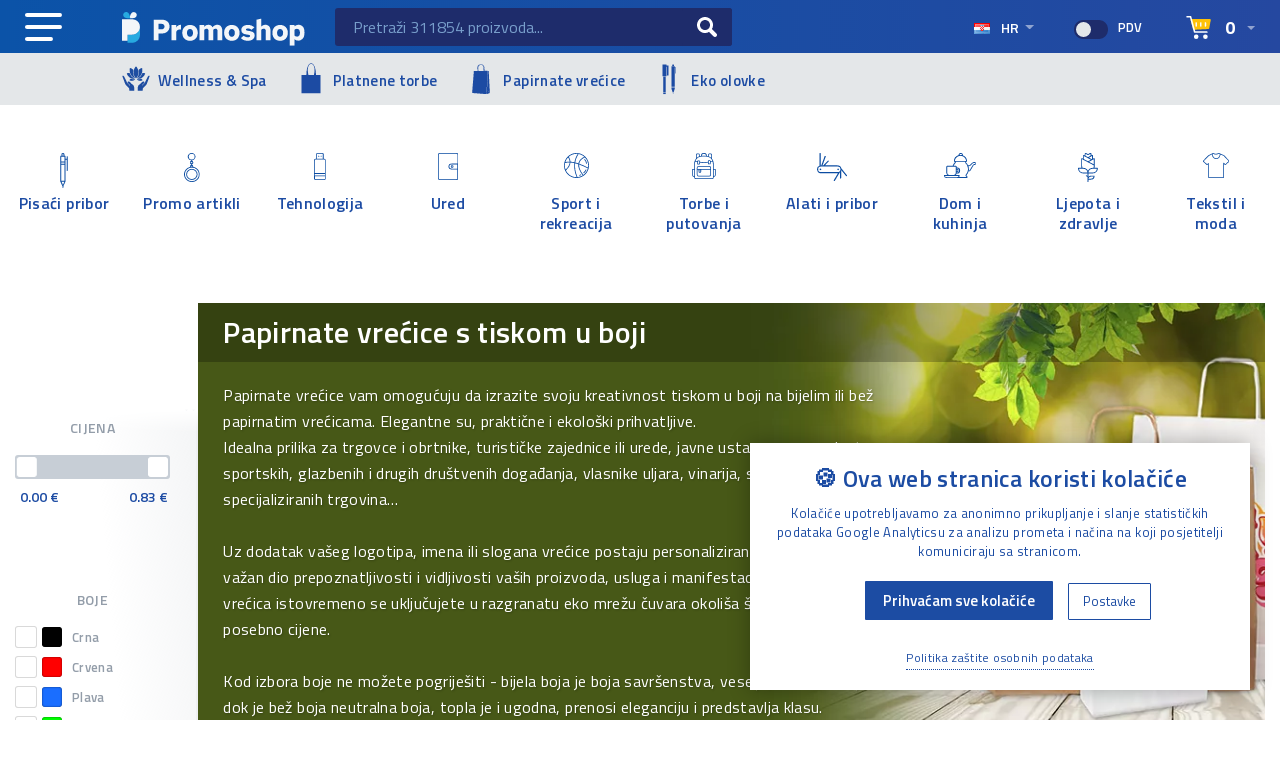

--- FILE ---
content_type: text/html; charset=UTF-8
request_url: https://www.promoshop.hr/13/papirnate-vrecice-s-tiskom-u-boji
body_size: 38532
content:
<!DOCTYPE html>
<html lang="hr">
<head>
<link rel="preconnect" href="https://fonts.googleapis.com">
<link rel="preconnect" href="https://fonts.gstatic.com" crossorigin>

	<script>
		// Google Analytics
		window.dataLayer = window.dataLayer || [];
		function gtag(){dataLayer.push(arguments);}
		gtag('consent', 'default', {
		  'ad_storage': 'denied',
		  'ad_user_data': 'denied',
		  'ad_personalization': 'denied',
		  'analytics_storage': 'denied'
		});
	</script>
	<!-- Google tag (gtag.js) -->
	<script async src="https://www.googletagmanager.com/gtag/js?id=G-9QL5ZHRB3E"></script>
	<script>
	  window.dataLayer = window.dataLayer || [];
	  function gtag(){dataLayer.push(arguments);}
	  gtag('js', new Date());
		gtag('config', 'G-9QL5ZHRB3E');
		gtag('config', 'AW-871330233');
	  	</script>

	<!-- Microsoft Clarity tag -->
	<script type="text/javascript">
	    (function(c,l,a,r,i,t,y){
	        c[a]=c[a]||function(){(c[a].q=c[a].q||[]).push(arguments)};
	        t=l.createElement(r);t.async=1;t.src="https://www.clarity.ms/tag/"+i;
	        y=l.getElementsByTagName(r)[0];y.parentNode.insertBefore(t,y);
	    })(window, document, "clarity", "script", "pxvg1k7x5o");
	</script>
		<script>
		// Microsoft Clarity
		window.clarity('consent', false);
	</script>
	
    <meta charset="UTF-8">
    <meta name="viewport" content="width=device-width, initial-scale=1.0">
    <title>Papirnate vrećice s tiskom u boji &bull; Promoshop</title>
    <link rel="canonical" href="https://www.promoshop.hr/13/papirnate-vrecice-s-tiskom-u-boji" />
		<meta property="og:site_name" content="Promoshop">

    		    
    <meta name="description" content="Papirnate vrećice vam omogućuju da izrazite svoju kreativnost tiskom u boji na bijelim ili bež papirnatim vrećicama. Elegantne su, praktične i ekološki prihvatljive.
Idealna prilika za trgovce i obrtnike, turističke zajednice ili urede, javne ustanove, organizatore sportskih, glazbenih i drugih društvenih događanja, vlasnike uljara, vinarija, suvenirnica, knjižara, specijaliziranih trgovina…

Uz dodatak vašeg logotipa, imena ili slogana vrećice postaju personalizirana prenosiva reklama i važan dio prepoznatljivosti i vidljivosti vaših proizvoda, usluga i manifestacija. Izborom ovih vrećica istovremeno se uključujete u razgranatu eko mrežu čuvara okoliša što krajnji korisnici posebno cijene.

Kod izbora boje ne možete pogriješiti - bijela boja je boja savršenstva, veselja, čistoće i svjetlosti dok je bež boja neutralna boja, topla je i ugodna, prenosi eleganciju i predstavlja klasu.">		<meta name="robots" content="index, follow, max-image-preview:large, max-snippet:-1, max-video-preview:-1">
		<meta name="google-site-verification" content="RJ0XhULqiA79uGvYxLkH2JoJ7z_6QgxupgNzTm8wvko">
		<meta name="ahrefs-site-verification" content="b5adad4374d288176d4832148d166c1996ee636cf72b8b333c1d080ec00971f5">
		<meta name="facebook-domain-verification" content="qkp9i9v97c40lrh6ub4ndz3rsbox2x">
		<meta property="fb:pages" content="1611622865766126">

		<script type="application/ld+json">
		{
		    "@context" : "https://schema.org",
		    "@type" : "Organization",
		    "name": "Promoshop",
		    "url" : "https://www.promoshop.hr/",
		    "logo" : "https://www.promoshop.hr/themes/promo/assets/img/ico/favicon.png",
            "sameAs": [
                "https://www.facebook.com/promoshop.hr",
                "https://x.com/PromoshopHR",
                "https://hr.linkedin.com/company/promoshop-hr",
                "https://www.crunchbase.com/organization/promoshop-80d0"
            ]
		}
		</script>
		<script type="application/ld+json">
		{
		    "@context" : "https://schema.org",
		    "@type" : "WebPage",
		    "name": "Promoshop",
		    "url" : "https://www.promoshop.hr/",
	        "potentialAction": {
	            "@type": "SearchAction",
	            "target": "https://www.promoshop.hr/pretraga?s={search_term_string}",
	            "query-input": "required name=search_term_string"
	        }
		}
		</script>

	    <link id="favicon" rel="icon" href="https://www.promoshop.hr/themes/promo/assets/img/ico/favicon.png">
	
		
    <link rel="stylesheet" href="https://stackpath.bootstrapcdn.com/bootstrap/4.4.1/css/bootstrap.min.css" integrity="sha384-Vkoo8x4CGsO3+Hhxv8T/Q5PaXtkKtu6ug5TOeNV6gBiFeWPGFN9MuhOf23Q9Ifjh" crossorigin="anonymous">

<link rel="stylesheet" href="https://cdnjs.cloudflare.com/ajax/libs/animate.css/3.7.2/animate.min.css">
<link rel="stylesheet" href="https://cdn.promoshop.hr/themes/promo/assets/css/splide.min.css">
<link rel="stylesheet" href="https://cdnjs.cloudflare.com/ajax/libs/noUiSlider/14.7.0/nouislider.min.css">
<link rel="stylesheet" href="https://cdnjs.cloudflare.com/ajax/libs/fancybox/3.5.7/jquery.fancybox.min.css">
<link rel="stylesheet" href="https://cdnjs.cloudflare.com/ajax/libs/magnify/2.3.3/css/magnify.min.css">
<link rel="stylesheet" href="https://cdn.jsdelivr.net/npm/bootstrap-select@1.13.14/dist/css/bootstrap-select.min.css">
<link rel="stylesheet" href="https://cdnjs.cloudflare.com/ajax/libs/font-awesome/5.15.1/css/all.min.css">
<link rel="stylesheet" href="https://cdn.promoshop.hr/themes/promo/assets/css/jquery-ui.min.css">

<link rel="stylesheet" href="https://cdn.promoshop.hr/themes/promo/assets/css/main.css?v1.42">

<style>
/* START Theme categories - headers */
.section-custom-header.izdvojeno-wellness-2026 {
	background-color:#a4836e;
	background-image: url("https://cdn.promoshop.hr/themes/promo/assets/img/headers/Wellness-2026.jpg?v2");
		background-position:right center;
}
.section-custom-header.izdvojeno-kava-2026 {
	background-color:#2c1e11;
	background-image: url("https://cdn.promoshop.hr/themes/promo/assets/img/headers/Kava-2026.jpg?v2");
		background-position:right center;
}
.section-custom-header.izdvojeno-torbe-2025 {
    background-image: url("https://cdn.promoshop.hr/themes/promo/assets/img/headers/Torbe-2025.jpg?v2");
		background-position:right center;
}
.section-custom-header.izdvojeno-lito-2025 {
    background-image: url("https://cdn.promoshop.hr/themes/promo/assets/img/headers/Lito-2025.jpg?v2");
		background-position:right bottom;
}
.section-custom-header.izdvojeno-sir-2025 {
    background-image: url("https://cdn.promoshop.hr/themes/promo/assets/img/headers/Sir-2025.jpg?v4");
		background-position:center;
}
.section-custom-header.izdvojeno-visekratne-vrecice {
    background-image: url("https://cdn.promoshop.hr/themes/promo/assets/img/headers/Visekratne-vrecice.jpg?v2");
		background-position:right bottom;
}
.section-custom-header.izdvojeno-zima-2024 {
    background-image: url("https://cdn.promoshop.hr/themes/promo/assets/img/headers/Zima-2024.jpg?v3");
		background-position:center;
}
.section-custom-header.izdvojeno-ljeto-2024 {
    background-image: url("https://cdn.promoshop.hr/themes/promo/assets/img/headers/Ljeto-2024.webp");
		background-position:center;
}
.section-custom-header.izdvojeno-ljeto-2024 p {
	color: #2d7192;
  text-shadow: 1px 1px 2px rgba(255,255,255,0.5);
}
.section-custom-header.izdvojeno-rucnici {
    background-image: url("https://cdn.promoshop.hr/themes/promo/assets/img/headers/Rucnici-2024.jpg?v3");
		background-position:center bottom;
}
.section-custom-header.izdvojeno-vinga-2024 {
    background-image: url("https://cdn.promoshop.hr/themes/promo/assets/img/headers/Vinga-2024.webp");
		background-position:center top;
}
.section-custom-header.izdvojeno-blagdani-2023 {
    background-image: url("https://cdn.promoshop.hr/themes/promo/assets/img/headers/blagdani-2023.webp");
		background-position:center top;
}
.section-custom-header.izdvojeno-sport-2023 {
    background-image: url("https://cdn.promoshop.hr/themes/promo/assets/img/headers/sport-2023.jpg?new");
		background-position:center top;
}
.section-custom-header.izdvojeno-difuzori-2023 {
    background-image: url("https://cdn.promoshop.hr/themes/promo/assets/img/headers/difuzori-2023.webp");
		background-position:center;
}
.section-custom-header.izdvojeno-torbe-2023 {
    background-image: url("https://cdn.promoshop.hr/themes/promo/assets/img/headers/torbe-2023.webp");
		background-position:center;
}
.section-custom-header.izdvojeno-tekstil-2023 {
    background-image: url("https://cdn.promoshop.hr/themes/promo/assets/img/headers/tekstil-2023.webp");
		background-position:right top;
}
.section-custom-header.izdvojeno-tekstil-2023 p {
    font-weight:600;
		text-shadow:1px 1px 2px rgba(0,0,0,0.5);
}
.section-custom-header.izdvojeno-jesen2021 {
    background-image: url("https://cdn.promoshop.hr/themes/promo/assets/img/headers/jesen-2021.jpg?v3");
}
.section-custom-header.izdvojeno-jesen-2022 {
    background-image: url("https://cdn.promoshop.hr/themes/promo/assets/img/headers/jesen-2022-2.webp");
		/*background-position: center;*/
}
.section-custom-header.izdvojeno-retro-2022 {
    background-image: url("https://cdn.promoshop.hr/themes/promo/assets/img/headers/retro-2022-2.webp");
		/*background-position: center;*/
}
.section-custom-header.izdvojeno-stanice-2022 {
    background-image: url("https://cdn.promoshop.hr/themes/promo/assets/img/headers/stanice-2022-2.webp");
		background-position: bottom center;
}
.section-custom-header.izdvojeno-gadgeti-2022 {
    background-image: url("https://cdn.promoshop.hr/themes/promo/assets/img/headers/gadgeti-2022-2b.webp");
}
.section-custom-header.izdvojeno-zima2021 {
    background-image: url("https://cdn.promoshop.hr/themes/promo/assets/img/headers/bozic-2021.jpg?v2");
		background-position:right bottom;
		background-color:#d00000;
}
.section-custom-header.izdvojeno-zima2021 {
    background-image: url("https://cdn.promoshop.hr/themes/promo/assets/img/headers/pokloni-2021.jpg?v1");
		background-position:right top;
}
.section-custom-header.izdvojeno-priroda {
    background-image: url("https://cdn.promoshop.hr/themes/promo/assets/img/headers/priroda.webp");
		background-position:right bottom;
		background-color:#426609;
}
.section-custom-header.izdvojeno-papirnate-vrecice {
    background-image: url("https://cdn.promoshop.hr/themes/promo/assets/img/headers/papirnate-vrecice.webp");
		background-position:right top;
		background-color:#485815;
}
.section-custom-header.izdvojeno-platnene-vrecice {
    background-image: url("https://cdn.promoshop.hr/themes/promo/assets/img/headers/platnene-vrecice.webp");
		background-position:right top;
		background-color:#835d48;
}
.section-custom-header.izdvojeno-ljeto-2022 {
    background-image: url("https://cdn.promoshop.hr/themes/promo/assets/img/headers/ljeto-2022.jpg?new");
		background-position:right bottom;
		background-color:#204e77;
}
.section-custom-header.izdvojeno-Ured-2023 {
    background-image: url("https://cdn.promoshop.hr/themes/promo/assets/img/headers/Ured-2023-2.jpg?new2");
		background-position:right center;
}
.section-custom-header.izdvojeno-Ured-2023 p {
		max-width: 55%;
		/*
		color:#3a4e65;
		text-shadow:1px 1px 2px rgba(255,255,255,0.5);
		*/
}
@media only screen and (max-width: 767px) {
	.section-custom-header.izdvojeno-Ured-2023 p {
			max-width:none;
	}
	.section-custom-header.izdvojeno-ljeto-2024 p {
		color: #fff;
	  text-shadow: 1px 1px 2px rgba(0,0,0,0.25);
	}
}

/* END Theme categories - headers */



    .main-dropdown-menu .dropdown-item.mobile-only-item {
        display:none!important;
    	color: #5e6f82;
    	text-transform: uppercase;
    	font-size: 14px;
    }
    .main-dropdown-menu .dropdown-item.mobile-only-item:hover,
    .main-dropdown-menu .dropdown-item.mobile-only-item:focus {
    	color: #fff;
    }
    .main-dropdown-menu .dropdown-item.mobile-only-item img {
        width:auto;
        height:15px;
        margin-top:4px;
    }

    a.btn-main, button.btn-main {
    	background-size: calc(200% + 1px) auto;
    }
    a.btn-main:hover, button.btn-main:hover {
    	background-position-x: calc(-100% - 1px);
    }

    header .inline-btn .dropdown-toggle.profile-btn:hover {
    	background: inherit;
    	color: inherit;
    }
    header .inline-btn .dropdown-toggle.profile-btn.expandend,
    header .inline-btn .dropdown-toggle.profile-btn.expandend:hover {
    	background: #fff;
    	color: #1c4ba3;
    }
    .login-menu:hover > .dropdown-menu {
    	display: none;
    }
    .login-menu:hover > .dropdown-menu.show {
    	display: block;
    }

    .product-details .dostupno p span.dost-wrap {
    	width:5rem;
    	position:relative;
    }
    .product-details .dostupno p span.dost-wrap .count {
    	position:absolute;
    	right:30px;
    	top:-2px;
    }

    /* Search filter - kategorije */
    .checkbox-field.filter-categories-tree {
    	padding-bottom:10px;
    	padding-left:10px;
    	border-bottom:1px solid #e5e9ee;
    }
    .checkbox-field.filter-categories-tree a {
    	display:block;
    	margin-left: 0px;
    	margin:2px 0px;
    	font-size:14px;
    	font-weight:400;
    }
    .checkbox-field.filter-categories-tree a:hover {
    	color:#1c4ba3;
    }
	.checkbox-field.filter-categories-tree a.text-nowrap {
    	overflow:hidden;
    }
    .checkbox-field.filter-categories-tree > span {
    	/*padding-top:10px;*/
    	padding-bottom:5px;
    	text-transform:uppercase;
    	font-size:12px;
    	font-weight:600;
    	/*text-align:center;*/
    }
    .checkbox-field.filter-categories-tree .badge.badge-secondary {
    	margin-top:6px;
		margin-right:15px;
    	background:#dfe4e9;
    	color:#5e6f82;
    	font-weight:600;
    }
    .checkbox-field.filter-categories-tree a:hover .badge.badge-secondary {
    	background:#1c4ba3;
    	color:#fff;
    }

    .noUi-horizontal .noUi-handle {
    	transition: 0.3s;
    }
    .noUi-horizontal .noUi-handle:hover {
    	background: #1c4ba3;
    }

    /*
    .noUi-target {
        padding: 0 17px!important;
    }
    .noUi-connects {
        margin: 0 -34px!important;
        width: calc(100% + 34px)!important;
    }
    */

    /* Search autocomplete widget */
.ui-widget.ui-autocomplete {
	font-family: inherit;
	font-size: 1em;
	color:#5e6f82;
}
.ui-widget.ui-widget-content.ui-autocomplete {
	padding:15px;
	border: none;
    border-radius: 3px;
    box-shadow: 4px 4px 5px 0px rgba(26, 26, 26, 0.25);
}
.ui-widget.ui-autocomplete .ui-menu-item {
	padding-top:10px;
	border-bottom: 1px solid rgba(0, 0, 0, 0.05);
}
.ui-widget.ui-autocomplete .ui-menu-item:last-child {
	border-bottom: none;
}
.ui-widget.ui-autocomplete .ui-menu-item div {
	overflow:auto;
	clear:both;
	min-height:80px;
}
/*.ui-menu.ui-widget.ui-autocomplete .ui-menu-item:hover, .ui-menu.ui-widget.ui-autocomplete .ui-menu-item:focus,
.ui-menu.ui-widget.ui-autocomplete .ui-menu-item:hover div, .ui-menu.ui-widget.ui-autocomplete .ui-menu-item:focus div,*/
.ui-menu .ui-state-focus,
.ui-menu .ui-state-active {
	margin: 0px;
	border:none;
	/*border-bottom: 1px solid rgba(0, 0, 0, 0.05);*/
}
.ui-widget.ui-autocomplete .ui-menu-item .code {
	font-size: 12px;
	font-weight: 600;
	display: block;
	opacity:0.75;
}
.ui-widget.ui-autocomplete .ui-menu-item .title {
	font-weight: 400;
	display: block;
}
.ui-widget.ui-autocomplete .ui-menu-item .img {
	display:inline-block;
	float:left;
	min-width:80px;
	margin-right:15px;
	text-align:center;
}
.ui-widget.ui-autocomplete .ui-menu-item .img img {
	max-width:80px;
	max-height:80px;
	display:inline-block;
	vertical-align:middle;
}

    .pagination.alter {
        clear:both;
        margin:0;
        margin-bottom:50px;
        overflow:hidden;
        justify-content: space-between;
    }
    .pagination.alter li a {
        display:block;
        width:200px;
        height:125px;
        padding:15px;
        border:1px solid #dee2e6;
        border-radius:2px;
        text-align:center;
        color:#1c4ba3;
    }
    .pagination.alter li.prev a {
        color:#dee2e6;
    }
    .pagination.alter li a strong {
        display:block;
        padding-top:10px;
        padding-bottom:20px;
        padding-left:0;
        padding-right:0;
        font-size:150px;
        font-weight:400;
        text-align:center;
        color:#dee2e6;
        line-height:0;
        transition:all 0.3s ease-in-out;
    }
    .pagination.alter li.prev a:hover strong {
        padding-right:10px;
    }
    .pagination.alter li.next a:hover strong {
        padding-left:10px;
    }
    .pagination.alter img {
    	width:auto;
    }
    @media only screen and (max-width: 500px) {
        #item-list-paginator {display:none;}
        .pagination.alter li a {
        	width: 170px;
        	padding: 10px;
        }
    }


    @media only screen and (max-width: 991px) {
        header .main-menu-btn, .main-dropdown-menu .dropdown-item.mobile-only-item {
        	display: block!important;
        }
		.filters {
			/*max-height: 99vh;*/
			padding-bottom:30px;
		}

    }
    @media only screen and (max-width: 767px) {
        header .top .login-menu {
        	display: none;
        }
    }
    @media only screen and (max-width: 576px) {
      header .logo-wrap {
        padding:0;
      }
    }

.text-shadow {
	text-shadow:1px 1px 4px rgba(0,0,0,0.9);
}

/* Izmjene rotatora na naslovnoj */
.blue-banner #mainRotatorWrap {
	/*position:relative;*/
}
.blue-banner #mainRotatorWrap::before {
	content:"";
	position:absolute;
	top:-10%;
	bottom:0;
	left:-10%;
	right:-10%;
	z-index:-1;
	filter: blur(20px);
    -webkit-transition: all 0.5s ease;
    -moz-transition: all 0.5s ease;
    -o-transition: all 0.5s ease;
    transition: all 0.5s ease;
}

.blue-banner {
	background: none;
}

section.main-rotator-section {
	min-height:auto;
	padding: 0;
}
.blue-banner .carousel-item {
    min-height:475px;
		min-height:600px;
}
.blue-banner .carousel-item {
    background-size:100% auto;
    background-position:center;
    background-repeat:no-repeat;
}
.main-rotator .prev-next {
	width:8%;
	opacity: 0.85;
}
.main-rotator .prev-next img {
	background: rgba(0,0,0,0.15);
	padding: 4px;
	border-radius: 4px;
}
.main-rotator .content {
	max-width: none;
	padding: 40px 12%;
}
.main-rotator .content hr {
	width:36%;
	margin-top:44px;
	margin-left:4px;
	border:none;
	border-bottom:3px solid #0d52a7;
}
.main-rotator .text-white .content hr {
	border-color:#fff;
}
.main-rotator .text-white h5, .main-rotator .text-white h2 {
	color:#fff;
}
.main-rotator .price span {
	font-size: 72px;
	font-weight:700;
	line-height: 0.85;
	line-height: 1;
}
.main-rotator .text-white .content a.btn-main,
.main-rotator .text-white .content button.btn-main {
	color:#0d52a7;
	background-position-x: calc(-100% - 1px);
	border:none;
}
.main-rotator .text-white .content a.btn-main:hover,
.main-rotator .text-white .content button.btn-main:hover {
	color:#fff;
	/*background-position-x: unset;*/
	background-position-x: calc(0% - 1px);
}

/* Izdvojene kategorije na naslovnoj */
.izdvojene-kategorije {
    max-width:1140px;
    /*background-image:url('https://www.promoshop.hr/themes/promo/assets/img/banners/Banner-Summer-2021.jpg');*/
}
.izdvojene-kategorije a
{
    display:block;
    position:relative;
}
.izdvojene-kategorije a::before
{
    display:block;
    content:"";
    position:absolute;
    top:100%;
    bottom:0;
    left:0;
    right:0;
    background:rgba(0,0,0,0.3);
    transition: 0.5s;
}
.izdvojene-kategorije a:hover::before
{
    top:0;
}
.izdvojene-kategorije .izdvojeno-1
{
    min-height:750px;
    background-image:url('https://cdn.promoshop.hr/themes/promo/assets/img/banners/izdvojeno-eu.webp');
}
.izdvojene-kategorije .izdvojeno-2,
.izdvojene-kategorije .izdvojeno-3,
.izdvojene-kategorije .izdvojeno-4,
.izdvojene-kategorije .izdvojeno-5,
.izdvojene-kategorije .izdvojeno-6
{
    min-height:360px;
}
.izdvojene-kategorije .izdvojeno-2 {
    margin-bottom:30px;
    background-image:url('https://cdn.promoshop.hr/themes/promo/assets/img/banners/izdvojeno-rekreacija.webp');
}
.izdvojene-kategorije .izdvojeno-3 {
    margin-right:15px;
    background-image:url('https://cdn.promoshop.hr/themes/promo/assets/img/banners/izdvojeno-koncerti.webp');
}
.izdvojene-kategorije .izdvojeno-4 {
    margin-left:15px;
    background-image:url('https://cdn.promoshop.hr/themes/promo/assets/img/banners/izdvojeno-seminari.webp');
}
.izdvojene-kategorije .izdvojeno-5 {
    margin-top:30px;
    background-image:url('https://cdn.promoshop.hr/themes/promo/assets/img/banners/izdvojeno-restorani.webp');
}
.izdvojene-kategorije .izdvojeno-6 {
    margin-top:30px;
    background-image:url('https://cdn.promoshop.hr/themes/promo/assets/img/banners/izdvojeno-eko.webp');
}
.izdvojene-kategorije .izdvojeno-7 {
    min-height:499px;
    background-image:url('https://cdn.promoshop.hr/themes/promo/assets/img/banners/izdvojeno-premium.webp');
}
.izdvojene-kategorije .txt {
    position:absolute;
    left:0;
    bottom:0;
    padding:30px;
    color:#fff;
}
.izdvojene-kategorije .izdvojeno-7 .txt {
    max-width:400px;
    bottom:auto;
    top:0;
}
.izdvojene-kategorije .txt h3 {
    font-size:34px;
    font-weight:600;
    color:#fff;
    text-shadow:2px 2px 2px rgba(0,0,0,0.4);
}
.izdvojene-kategorije .izdvojeno-7 .txt h3 {
    font-size:60px;
}
.izdvojene-kategorije .txt hr {
    max-width:200px;
    margin:20px 0;
    border:none;
    border-bottom:3px solid #fff;
}
.izdvojene-kategorije .txt p {
    max-width:360px;
    margin:0;
    font-size:16px;
    font-weight:600;
    text-shadow:1px 1px 2px rgba(0,0,0,0.2);
}

a.btn-main.btn-inverse {
	color:#1c4ba3;
	background-position-x: calc(-100% - 1px);
}
footer {
	background: url("https://cdn.promoshop.hr/themes/promo/assets/img/jpg/footer-bg.webp");
	background-size: cover;
	background-repeat: no-repeat;
	background-position: top center;
}
footer li {
	padding-top:3px;
	padding-bottom:3px;
}
footer li a:hover {
	color: #1c4ba3;
	color: #f2f2f2;
}
footer a.btn-big {
	padding: 5px 10px;
}
footer a#gdpr-cookie-reopen-footer {
	background:#fff;
	color: #1c4ba3;
}

.section-custom-header {
    max-width:none;
    min-height:210px;
	margin-left:-30px;
	/*margin-top:-60px;*/
	margin-bottom:30px;
	background-size: cover;
	background-repeat: no-repeat;
	background-position: top center;
}
.section-custom-header.izdvojeno-0 {
    background-image: url("https://cdn.promoshop.hr/themes/promo/assets/img/headers/summer-2021.webp");
}
.section-custom-header.izdvojeno-1 {
    background-image: url("https://cdn.promoshop.hr/themes/promo/assets/img/headers/eu.webp");
}
.section-custom-header.izdvojeno-2 {
    background-image: url("https://cdn.promoshop.hr/themes/promo/assets/img/headers/rekreacija.webp");
}
.section-custom-header.izdvojeno-3 {
    background-image: url("https://cdn.promoshop.hr/themes/promo/assets/img/headers/koncerti.webp");
}
.section-custom-header.izdvojeno-4 {
    background-image: url("https://cdn.promoshop.hr/themes/promo/assets/img/headers/seminari.webp");
}
.section-custom-header.izdvojeno-5 {
    background-image: url("https://cdn.promoshop.hr/themes/promo/assets/img/headers/restorani.webp");
}
.section-custom-header.izdvojeno-6 {
    background-image: url("https://cdn.promoshop.hr/themes/promo/assets/img/headers/eko.webp");
}
.section-custom-header.izdvojeno-7 {
    background-image: url("https://cdn.promoshop.hr/themes/promo/assets/img/headers/premium.webp");
}


.section-custom-header .txt {
    color:#fff;
}
.section-custom-header h1 {
    padding:10px 25px;
    color:#fff;
    background:rgba(0,0,0,0.25);
}
.section-custom-header p, .section-custom-header a.more {
    max-width:70%;
    padding:0px 25px;
    padding-bottom:15px;
		color:#fff;
    text-shadow:1px 1px 2px rgba(0,0,0,0.25);
}
.section-custom-header a.more {
    max-width:none;
    padding-bottom:20px;
}
.section-custom-header a.more > strong > svg {
		margin-top:-3px;
		margin-right:3px;
}

#opisProizvoda {
    border-bottom:1px solid #c8cdd6;
}
#opisProizvoda .table {
    font-size:14px;
    color:#5e6f82;
}
#opisProizvoda .table th, #opisProizvoda .table td {
    width:50%;
}
#opisProizvoda .table th {
    font-weight:600;
}
#opisProizvoda .table #variation-specification tr:first-child th,
#opisProizvoda .table #variation-specification tr:first-child td {
    border-top:none;
}
#opisProizvoda .table-hover tbody tr:hover {
	color: #3d4a59;
	background: #f3f4f7;
}
.product-specifications ul {
    /*
    column-count: 3;
    column-gap: 30px;
    */
    /*column-rule: 1px solid #fafbfb;*/
}

.chart-dropdown .dropdown-menu {
	max-height: calc(100vh - 60px);
	overflow-y: auto;
	overflow-x: hidden;
	padding-top: 75px;
}
.chart-dropdown .dropdown-menu.empty-cart {
	padding-top: 0;
}

.chart-dropdown .total-pricing {
	padding-bottom: 15px;
}
#cart-menu-buttons {
    position:absolute;
    top:0px;
}
#cart-menu-dropdown > a > div.row > div.col-3 {
    text-align:center;
}
#cart-menu-dropdown > a > div.row > div.col-3 img {
    border-radius:2px;
}
.bootstrap-select .dropdown-toggle .filter-option-inner-inner::first-letter,
.bootstrap-select .dropdown-menu li a span.text::first-letter {
	text-transform: capitalize;
}
select[name="color"] {
	width: 100%!important;
	max-height: 33.6px;
	padding: 3.8px 10px!important;
	border: 1px solid #c7ced6;
	border-radius: 3px;
	font-size: 16px;
	font-weight: 400;
	color: #5e6f82;
	text-transform: initial;
	background: transparent;
	line-height: 1.35;
}
#product-total-price {
    white-space:nowrap;
}

#cart-menu-total span.notice {
    font-size:13px;
    white-space:normal;
}

.pagination.alter li.next a.more {
	width: auto;
	height: 125px;
	border: 1px solid #1c4ba3;
	font-weight:400;
	color: #fff;
	background:#1c4ba3;
}
.pagination.alter li.next a.more:hover {
	color: #1c4ba3;
	background:#fff;
}
.pagination.alter li.next a.more svg {
	width:40px;
	height:40px;
}
.pagination.alter li.next a.more:hover strong {
    padding-left:0px;
}
.pagination.alter li.next a.more span {
	font-weight:600;
}

.product-details .box.top {
	position: relative;
	overflow:hidden;
}
.product-card .thumb .free-print, .product-details .box.top .free-print, .dotisak-icons .free-print {
	width:200px;
	position: absolute;
	top:34px;
	right:-55px;
	z-index: 1;
	transform: rotate(45deg);
	font-size:12px;
	background:#5e6f82;
	padding:2px 50px;
	color:#fff;
	box-shadow:0px 3px 5px 0px rgba(0,0,0,0.15);
}
.product-card .thumb .free-print.special {
	top:18px;
	right:-72px;
	background:purple;
}
.dotisak-icons .free-print {
	top: 12px;
	right: auto;
  left: -51px;
	padding: 1px 50px;
	font-size:10px;
  transform: rotate(-45deg);
  background:#1c4ba3;
}
.dotisak-icons .notice {
	opacity: 0.6;
	font-size: 14px;
	font-weight: 600;
	color: #5e6f82;
}
.product-card {
    /*
    border:1px solid #f2f2f2;
    border-bottom:none;
    border-left:none;
    box-shadow:1px -1px 4px rgba(0,0,0,0.05);
    */
}

.noUi-horizontal .noUi-origin {
	width:7.5%;
}
.noUi-horizontal .noUi-base div:nth-child(2) .noUi-handle {
    left:-28px;
}

.dotisak-icons .inner-content {
	margin-top:-2px;
	background: #fff;
	border: 1px solid rgba(0, 0, 0, 0.1);
	padding: 15px;
}
.dotisak-icons .inner-content .radio-box {
    display:block;
    padding-top:20px;
    padding-bottom:15px;
    margin-top:15px;
    margin-bottom:15px;
    position:relative;
    overflow:hidden;
    border-radius: 3px;
    transition: 0.1s;
    box-shadow: 0px 0px 0px rgba(94,111,130,0.1);
    border:1px solid rgba(94,111,130,0.1);
}
.dotisak-icons .inner-content .radio-box:hover {
	box-shadow: 0px 0px 5px rgba(94,111,130,0.5);
}
.dotisak-icons .radio-box label {
  min-height: 112px;
  font-size: 13px;
	/*color: #333333;*/
	line-height:18px;
	padding-left: 0;
	padding-bottom:30px;
}
.dotisak-icons .radio-box img {
	margin-bottom:15px;
	padding-left:20px;
	cursor:pointer;
}
.dotisak-icons .radio-box label::after, .dotisak-icons .radio-box label::before {
	top: auto;
	transform: none;
	transform: translateX(-50%);
	bottom: 0px;
	left: 50%!important;
}
.dotisak-icons .radio-box label::after {
	bottom:4px;
}
.popover {
    font-family: "Titillium Web", fallback, sans-serif;
}
.popover .popover-body {
    color:#5e6f82;
}

.faq-accordion .card {
    margin-bottom:15px;
    border-radius:3px;
    border-color:#e4e7e9;
}
.faq-accordion .card-header {
    padding:0;
    background-color:#fff;
    border-bottom:none;
}
.faq-accordion .card-header button.btn {
	display:block;
	width:100%;
	padding: 1rem 1.25rem;
	text-align:left;
	font-weight: 600;
	font-size: 18px;
	text-transform: none;
	border: none;
	border-radius: 0;
	line-height: 1.35;
}
.faq-accordion .card-body {
    padding-top:0;
}

.required label::after, .required.notice::after {
	content:"*";
	display:inline-block;
	color:#fba602;
	padding-left:3px;
	font-size:125%;
}
.required-red label::after, .required-red.notice::after {
	content:"**";
	color:#d5161c;
}
.required.notice {
	font-size:13px;
}
.font-12px {
	font-size:12px
}
.product-page .small-description pre {
	overflow:visible;
	font-family:inherit;
	font-size:inherit;
	color:inherit;
	white-space:normal;
}

/* Vertikalno centriranje položenih fotografija */
#main-slider .splide__track > .splide__list > .splide__slide {
	padding-top:10px;
}
#main-slider .splide__slide > a {
	min-height:300px;
	display:flex!important;
	align-items:center;
	justify-content:center;
}
#main-slider .splide__slide.is-active > a > img {
	display:flex!important;
	max-width:100%!important;
	height:fit-content;
}
#product-images .splide__slide img {
	border-radius:3px;
}
#product-images #thumbnail-slider {
	margin-top:10px;
}
#product-images #thumbnail-slider-list .splide__slide {
	display:flex;
	align-items:center;
	justify-content:center;
	background:white;
}



@media only screen and (max-width: 1199px) {
    .blue-banner .carousel-item {
        background-size:cover;
    }
    .main-rotator .price span {
    	font-size: 60px;
    }
    .main-rotator h2 {
    	font-size: 24px;
    }
}

@media only screen and (max-width: 991px) {
    .section-custom-header {
    	margin-left:-15px;
    	margin-right:-15px;
    }
    .product-specifications ul {
        /*column-count: 2;*/
    }
}

@media only screen and (max-width: 767px) {
    .blue-banner .carousel-item {
        /*background-size:100% auto;*/
    }
    .main-rotator > div.container-fluid {
    	padding:0;
    }
    .main-rotator .prev-next {
    	width: 12%;
    	padding:0;
    }
    .main-rotator .prev-next.carousel-control-prev img {
    	padding-left:12px;
    }
    .main-rotator .prev-next.carousel-control-next img {
    	padding-right:12px;
    }
    .main-rotator .price span {
    	font-size: 30px;
    }
    .main-rotator .price span br {
    	display:none;
    }
    .main-rotator h2 {
    	font-size: 18px;
    }
    .main-rotator .content hr {
    	margin-top: 18px;
    	margin-bottom: 18px;
    	margin-left: 2px;
    }
    .main-rotator .content {
    	padding: 25px;
    	background:rgba(255,255,255,0.75);
    }
    .main-rotator .text-white .content {
    	background:rgba(0,0,0,0.35);
    }
    .blue-banner .carousel-item img {
        max-height:325px;
    }

    .izdvojene-kategorije .izdvojeno-1 {
    	min-height: 360px;
    	margin-bottom:30px;
    	background-image:url('https://cdn.promoshop.hr/themes/promo/assets/img/banners/izdvojeno-eu-small.webp');
    }
    .section-custom-header {
    	background-position:75%;
    }
    .section-custom-header p {
        max-width:100%;
        padding-top:15px;
        padding-bottom:15px;
        text-shadow:1px 1px 2px rgba(0,0,0,0.75);
        background:rgba(0,0,0,0.25);
    }

    .chart-dropdown .dropdown-menu {
    	max-height: calc(100vh - 120px);
    }
}

@media only screen and (max-width: 555px) {
    .izdvojene-kategorije .custom-break {
    	width:100%;
    	max-width:100%;
        -ms-flex: 0 0 100%;
        flex: 0 0 100%;
    }
    .izdvojene-kategorije .izdvojeno-3 {
    	margin-right:0;
    	background-image:url('https://cdn.promoshop.hr/themes/promo/assets/img/banners/izdvojeno-koncerti-small.webp');
    }
    .izdvojene-kategorije .izdvojeno-4 {
    	margin-left:0;
    	margin-top:30px;
    	background-image:url('https://cdn.promoshop.hr/themes/promo/assets/img/banners/izdvojeno-seminari-small.webp');
    }
    .izdvojene-kategorije .izdvojeno-2, .izdvojene-kategorije .izdvojeno-5, .izdvojene-kategorije .izdvojeno-7 {
    	background-position:center;
    }
    .section-custom-header {
    	background-position:85%;
    }
    .product-specifications ul {
        /*column-count: 1;*/
    }
}

@media only screen and (max-width: 480px) {
    .section-custom-header h1 {
    	/*background: rgba(0,0,0,0.5);*/
    }
    .section-custom-header p {
    	text-shadow: 1px 1px 3px rgba(0,0,0,1);
    }
    .pagination.alter li.next a.more strong {
        display:none;
    }
}

@media only screen and (max-width: 425px) {
    .chart-dropdown .dropdown-menu {
    	padding-top: 125px;
    }
    .chart-dropdown .dropdown-menu.empty-cart {
    	padding-top: 0;
    }
}



/* Futuro potpis */
.futuro, .futuro span, .futuro strong {
	-webkit-transition:all 0.4s ease-in-out;
	-moz-transition:all 0.4s ease-in-out;
	-o-transition:all 0.4s ease-in-out;
	transition:all 0.4s ease-in-out;
}
.futuro {
	display:inline-block;
	position:relative;
	right:30px;
	float:right;
	width:25px;
	height:25px;
	color:#fff;
	text-decoration:none;
	overflow:hidden;
	-webkit-transform:translate3d(0,0,0);
	transform:translate3d(0,0,0);
}
.futuro.right {
	right:auto;
}
.futuro.neutral, .futuro.neutral:hover {
	text-shadow:1px 1px #333;
}
.futuro.light, .futuro.light:hover {
	color:#333;
}
.futuro span {
	display:block;
	width:24px;
	height:24px;
	position:absolute;
	z-index:10;
	background:#1d1d1d url('https://www.futuro.hr/img/potpis/futuro.png') center 5px no-repeat;
	background-size:18px auto;
	border-radius:50%;
}
.futuro.neutral.alt span {
	background-color:#666;
}
.futuro.dark.alt span,
.futuro.light.alt span {
	background-color:#999;
}
.futuro.dark.alt2 span {
	background:transparent url('https://www.futuro.hr/img/potpis/futuro2.png') center -1px no-repeat;
	background-size:30px auto;
}
.futuro.dark.alt2:hover span {
	background-color:#d5261e;
}
.futuro strong {
	display:block;
	position:absolute;
	top:4px;
	left:15px;
	font-size:12px;
	font-weight:400;
	line-height:17px;
	opacity:0;
}
.futuro.right strong {
	left:-20px;
}
.futuro:hover {
	color:#fff;
	text-decoration:none;
	overflow:visible;
}
.futuro:hover span, .futuro.alt:hover span {
	background-color:#d5261e;
	border-radius:6px;
}
.futuro:hover strong {
	left:30px;
	opacity:1;
}
.futuro.right:hover strong {
	left:-40px;
}



/* October preloader stripe */
.stripe-loading-indicator .stripe, .stripe-loading-indicator .stripe-loaded {
	height: 4px!important;
	background: #2a71e3!important; /* plava */
	background: #ffc107!important; /* narančasta */
	-webkit-box-shadow: none!important;
	box-shadow: none!important;
}

/*===== All Preloader Style =====*/
.preloader {
  /* Body Overlay */
  position: fixed;
  top: 0;
  left: 0;
  display: table;
  height: 100%;
  width: 100%;
  /* Change Background Color */
  background: #fff;
  z-index: 99999;
 	opacity: 1;
 	transition: all 0.3s ease-in-out; }
  .preloader .loader {
    display: table-cell;
    vertical-align: middle;
    text-align: center; }
    .preloader .loader .ytp-spinner {
      position: absolute;
      left: 50%;
      top: 50%;
      width: 36px;
      margin-left: -18px;
      z-index: 18;
      pointer-events: none; }
      .preloader .loader .ytp-spinner .ytp-spinner-container {
        pointer-events: none;
        position: absolute;
        width: 100%;
        padding-bottom: 100%;
        top: 50%;
        left: 50%;
        margin-top: -50%;
        margin-left: -50%;
        -webkit-animation: ytp-spinner-linspin 1568.23529647ms linear infinite;
        -moz-animation: ytp-spinner-linspin 1568.23529647ms linear infinite;
        -o-animation: ytp-spinner-linspin 1568.23529647ms linear infinite;
        animation: ytp-spinner-linspin 1568.23529647ms linear infinite; }
        .preloader .loader .ytp-spinner .ytp-spinner-container .ytp-spinner-rotator {
          position: absolute;
          width: 100%;
          height: 100%;
          -webkit-animation: ytp-spinner-easespin 5332ms cubic-bezier(0.4, 0, 0.2, 1) infinite both;
          -moz-animation: ytp-spinner-easespin 5332ms cubic-bezier(0.4, 0, 0.2, 1) infinite both;
          -o-animation: ytp-spinner-easespin 5332ms cubic-bezier(0.4, 0, 0.2, 1) infinite both;
          animation: ytp-spinner-easespin 5332ms cubic-bezier(0.4, 0, 0.2, 1) infinite both; }
          .preloader .loader .ytp-spinner .ytp-spinner-container .ytp-spinner-rotator .ytp-spinner-left {
            position: absolute;
            top: 0;
            left: 0;
            bottom: 0;
            overflow: hidden;
            right: 50%; }
          .preloader .loader .ytp-spinner .ytp-spinner-container .ytp-spinner-rotator .ytp-spinner-right {
            position: absolute;
            top: 0;
            right: 0;
            bottom: 0;
            overflow: hidden;
            left: 50%; }
    .preloader .loader .ytp-spinner-circle {
      box-sizing: border-box;
      position: absolute;
      width: 200%;
      height: 100%;
      border-style: solid;
      /* Spinner Color */
      border-color: #2a71e3 #2a71e3 #fff;
      border-radius: 50%;
      border-width: 4px; }
    .preloader .loader .ytp-spinner-left .ytp-spinner-circle {
      left: 0;
      right: -100%;
      border-right-color: #fff;
      -webkit-animation: ytp-spinner-left-spin 1333ms cubic-bezier(0.4, 0, 0.2, 1) infinite both;
      -moz-animation: ytp-spinner-left-spin 1333ms cubic-bezier(0.4, 0, 0.2, 1) infinite both;
      -o-animation: ytp-spinner-left-spin 1333ms cubic-bezier(0.4, 0, 0.2, 1) infinite both;
      animation: ytp-spinner-left-spin 1333ms cubic-bezier(0.4, 0, 0.2, 1) infinite both; }
    .preloader .loader .ytp-spinner-right .ytp-spinner-circle {
      left: -100%;
      right: 0;
      border-left-color: #fff;
      -webkit-animation: ytp-right-spin 1333ms cubic-bezier(0.4, 0, 0.2, 1) infinite both;
      -moz-animation: ytp-right-spin 1333ms cubic-bezier(0.4, 0, 0.2, 1) infinite both;
      -o-animation: ytp-right-spin 1333ms cubic-bezier(0.4, 0, 0.2, 1) infinite both;
      animation: ytp-right-spin 1333ms cubic-bezier(0.4, 0, 0.2, 1) infinite both; }

/* Preloader Animations */
@-webkit-keyframes ytp-spinner-linspin {
  to {
    -webkit-transform: rotate(360deg);
    -moz-transform: rotate(360deg);
    -ms-transform: rotate(360deg);
    -o-transform: rotate(360deg);
    transform: rotate(360deg); } }

@keyframes ytp-spinner-linspin {
  to {
    -webkit-transform: rotate(360deg);
    -moz-transform: rotate(360deg);
    -ms-transform: rotate(360deg);
    -o-transform: rotate(360deg);
    transform: rotate(360deg); } }

@-webkit-keyframes ytp-spinner-easespin {
  12.5% {
    -webkit-transform: rotate(135deg);
    -moz-transform: rotate(135deg);
    -ms-transform: rotate(135deg);
    -o-transform: rotate(135deg);
    transform: rotate(135deg); }
  25% {
    -webkit-transform: rotate(270deg);
    -moz-transform: rotate(270deg);
    -ms-transform: rotate(270deg);
    -o-transform: rotate(270deg);
    transform: rotate(270deg); }
  37.5% {
    -webkit-transform: rotate(405deg);
    -moz-transform: rotate(405deg);
    -ms-transform: rotate(405deg);
    -o-transform: rotate(405deg);
    transform: rotate(405deg); }
  50% {
    -webkit-transform: rotate(540deg);
    -moz-transform: rotate(540deg);
    -ms-transform: rotate(540deg);
    -o-transform: rotate(540deg);
    transform: rotate(540deg); }
  62.5% {
    -webkit-transform: rotate(675deg);
    -moz-transform: rotate(675deg);
    -ms-transform: rotate(675deg);
    -o-transform: rotate(675deg);
    transform: rotate(675deg); }
  75% {
    -webkit-transform: rotate(810deg);
    -moz-transform: rotate(810deg);
    -ms-transform: rotate(810deg);
    -o-transform: rotate(810deg);
    transform: rotate(810deg); }
  87.5% {
    -webkit-transform: rotate(945deg);
    -moz-transform: rotate(945deg);
    -ms-transform: rotate(945deg);
    -o-transform: rotate(945deg);
    transform: rotate(945deg); }
  to {
    -webkit-transform: rotate(1080deg);
    -moz-transform: rotate(1080deg);
    -ms-transform: rotate(1080deg);
    -o-transform: rotate(1080deg);
    transform: rotate(1080deg); } }

@keyframes ytp-spinner-easespin {
  12.5% {
    -webkit-transform: rotate(135deg);
    -moz-transform: rotate(135deg);
    -ms-transform: rotate(135deg);
    -o-transform: rotate(135deg);
    transform: rotate(135deg); }
  25% {
    -webkit-transform: rotate(270deg);
    -moz-transform: rotate(270deg);
    -ms-transform: rotate(270deg);
    -o-transform: rotate(270deg);
    transform: rotate(270deg); }
  37.5% {
    -webkit-transform: rotate(405deg);
    -moz-transform: rotate(405deg);
    -ms-transform: rotate(405deg);
    -o-transform: rotate(405deg);
    transform: rotate(405deg); }
  50% {
    -webkit-transform: rotate(540deg);
    -moz-transform: rotate(540deg);
    -ms-transform: rotate(540deg);
    -o-transform: rotate(540deg);
    transform: rotate(540deg); }
  62.5% {
    -webkit-transform: rotate(675deg);
    -moz-transform: rotate(675deg);
    -ms-transform: rotate(675deg);
    -o-transform: rotate(675deg);
    transform: rotate(675deg); }
  75% {
    -webkit-transform: rotate(810deg);
    -moz-transform: rotate(810deg);
    -ms-transform: rotate(810deg);
    -o-transform: rotate(810deg);
    transform: rotate(810deg); }
  87.5% {
    -webkit-transform: rotate(945deg);
    -moz-transform: rotate(945deg);
    -ms-transform: rotate(945deg);
    -o-transform: rotate(945deg);
    transform: rotate(945deg); }
  to {
    -webkit-transform: rotate(1080deg);
    -moz-transform: rotate(1080deg);
    -ms-transform: rotate(1080deg);
    -o-transform: rotate(1080deg);
    transform: rotate(1080deg); } }

@-webkit-keyframes ytp-spinner-left-spin {
  0% {
    -webkit-transform: rotate(130deg);
    -moz-transform: rotate(130deg);
    -ms-transform: rotate(130deg);
    -o-transform: rotate(130deg);
    transform: rotate(130deg); }
  50% {
    -webkit-transform: rotate(-5deg);
    -moz-transform: rotate(-5deg);
    -ms-transform: rotate(-5deg);
    -o-transform: rotate(-5deg);
    transform: rotate(-5deg); }
  to {
    -webkit-transform: rotate(130deg);
    -moz-transform: rotate(130deg);
    -ms-transform: rotate(130deg);
    -o-transform: rotate(130deg);
    transform: rotate(130deg); } }

@keyframes ytp-spinner-left-spin {
  0% {
    -webkit-transform: rotate(130deg);
    -moz-transform: rotate(130deg);
    -ms-transform: rotate(130deg);
    -o-transform: rotate(130deg);
    transform: rotate(130deg); }
  50% {
    -webkit-transform: rotate(-5deg);
    -moz-transform: rotate(-5deg);
    -ms-transform: rotate(-5deg);
    -o-transform: rotate(-5deg);
    transform: rotate(-5deg); }
  to {
    -webkit-transform: rotate(130deg);
    -moz-transform: rotate(130deg);
    -ms-transform: rotate(130deg);
    -o-transform: rotate(130deg);
    transform: rotate(130deg); } }

@-webkit-keyframes ytp-right-spin {
  0% {
    -webkit-transform: rotate(-130deg);
    -moz-transform: rotate(-130deg);
    -ms-transform: rotate(-130deg);
    -o-transform: rotate(-130deg);
    transform: rotate(-130deg); }
  50% {
    -webkit-transform: rotate(5deg);
    -moz-transform: rotate(5deg);
    -ms-transform: rotate(5deg);
    -o-transform: rotate(5deg);
    transform: rotate(5deg); }
  to {
    -webkit-transform: rotate(-130deg);
    -moz-transform: rotate(-130deg);
    -ms-transform: rotate(-130deg);
    -o-transform: rotate(-130deg);
    transform: rotate(-130deg); } }

@keyframes ytp-right-spin {
  0% {
    -webkit-transform: rotate(-130deg);
    -moz-transform: rotate(-130deg);
    -ms-transform: rotate(-130deg);
    -o-transform: rotate(-130deg);
    transform: rotate(-130deg); }
  50% {
    -webkit-transform: rotate(5deg);
    -moz-transform: rotate(5deg);
    -ms-transform: rotate(5deg);
    -o-transform: rotate(5deg);
    transform: rotate(5deg); }
  to {
    -webkit-transform: rotate(-130deg);
    -moz-transform: rotate(-130deg);
    -ms-transform: rotate(-130deg);
    -o-transform: rotate(-130deg);
    transform: rotate(-130deg); } }




:root {
    --purple: #fff;
    --red: #1c4ca3;
}
.gdpr-wrap {
    display:block;
    position: fixed;
    left: 0;
    right:0;
    bottom: 0;
    z-index:9998;
    width: 100%;
    padding-top:60px;
    background-color: rgba(255,255,255,0);
}
#gdpr-cookie-message {
    position: absolute;
    /*left: 50%;*/
    left:auto;
    right:30px;
    bottom: 30px;
    z-index:9999;
    /*margin-left:-300px;*/
    max-width: 500px;
    background-color: var(--purple);
    padding: 20px;
    padding-bottom:70px;
    border-radius: 0px;
    box-shadow: 0 0 20px rgba(0,0,0,0.3);
    text-align:center;
}
@media (max-width:600px) {
    #gdpr-cookie-message {
        left: 0;
        right: 0;
        margin-left:0;
        max-width: 100%;
    }
}
#gdpr-cookie-message h4 {
    color: var(--red);
    font-size: 24px;
    font-weight: 600;
    margin-top: 0px;
    margin-bottom: 10px;
}
#gdpr-cookie-message p {
    color: var(--red);
    font-size: 13px;
    line-height: 1.5em;
    margin-bottom:0;
}
#gdpr-cookie-message h5 {
    margin:15px 0;
    color: var(--red);
    font-size: 13px;
    list-style-type:none;
}
#gdpr-cookie-message ul {
    margin-top:0;
    padding-left:15px;
}
#gdpr-cookie-message ul li {
    color: var(--red);
    font-size: 13px;
    list-style-type:none;
}
 #gdpr-cookie-message ul li label {
    display:inline-block;
    margin:4px 0px;
}
#gdpr-cookie-message p:last-child {
    margin-bottom: 0;
    /*text-align: right;*/
}
#gdpr-cookie-message span.bottom {
    /*display:none;*/
    position:absolute;
    left:0;
    right:0;
    bottom:20px;
}
#gdpr-cookie-message a {
    color: var(--red);
    text-decoration: none;
    font-size: 12px;
    font-weight:400;
    padding-bottom: 2px;
    border-bottom: 1px dotted var(--red);
    transition: all 0.3s ease-in;
    display:inline-block;
}
#gdpr-cookie-message a:hover {
    /*color: white;*/
    border-bottom-color: var(--purple);
    transition: all 0.3s ease-in;
}
#gdpr-cookie-message button {
    display:inline-block;
    border: none;
    background: var(--red);
    color: var(--purple);
    font-size: 15px;
    font-weight: 600;
    padding: 10px 18px;
    border-radius: 1px;
    margin-left: 15px;
    margin-top: 20px;
    cursor: pointer;
    transition: all 0.3s ease-in;
}
#gdpr-cookie-message button#gdpr-cookie-advanced {
    border: 1px solid var(--red);
    background: var(--purple);
    font-size: 13px;
    font-weight: 400;
    color: var(--red);
    padding: 8px 14px;
}
#gdpr-cookie-message button:hover {
    background: var(--red);
    color: var(--purple);
    transition: all 0.3s ease-in;
}


/* input validation */
.input-error { border-color: #dc3545 }

/* Input kao switch (inicijalno za PDV u topbaru) */
.pdv-switch {
	vertical-align: middle;
}
@media (max-width:767px) {
	.right-dropdowns .pdv-switch {
		display:none!important;
	}
	.switch .label-outside {
		top: -1px;
		color: #fff;
	}
}
.switch .label-outside {
	position: absolute;
	left: 100%;
	top:-3px;
	display: inline-block;
	padding-left: 10px;
	font-size: 13px;
	font-weight: 600;
	cursor: pointer;
}
.switch {
  position: relative;
  display: inline-block;
  width: 34px;
  height: 19px;
	margin-bottom: 0;
	vertical-align: middle;
	/*transform:scale(0.6);*/
}
.switch input {
  opacity: 0;
  width: 0;
  height: 0;
}
.switch .slider {
  position: absolute;
  cursor: pointer;
  top: 0;
  left: 0;
  right: 0;
  bottom: 0;
  background-color: #1e2c6b;
  -webkit-transition: .4s;
  transition: .4s;
}
.switch .slider::before {
  position: absolute;
  content: "";
  height: 15px;
  width: 15px;
  left: 2px;
  bottom: 2px;
  background-color: #e4e7e9;
  -webkit-transition: .4s;
  transition: .4s;
}
.switch input:checked + .slider {
  background-color: #27aae1;
}
.switch input:focus + .slider {
  box-shadow: 0 0 1px #27aae1;
}
.switch input:checked + .slider::before {
  -webkit-transform: translateX(15px);
  -ms-transform: translateX(15px);
  transform: translateX(15px);
	background-color: #fff;
}
.switch .slider.round {
  border-radius: 15px;
}
.switch .slider.round::before {
  border-radius: 50%;
}

/* Custom */
header .bottom .special a {
	font-weight:600;
	color:inherit;
}

@media (min-width:576px) {
	.table-box .col-sm-1:last-of-type > .td::after {
		display:none;
	}
	.table-box .td::after {
		right:0;
	}
}


</style>    
	<link href="https://fonts.googleapis.com/css2?family=Titillium+Web:wght@400;600;700;900&display=swap" rel="stylesheet">

	
</head>

<body class="page-product-list">
    <div class="preloader">
        <div class="loader">
            <div class="ytp-spinner">
                <div class="ytp-spinner-container">
                    <div class="ytp-spinner-rotator">
                        <div class="ytp-spinner-left">
                            <div class="ytp-spinner-circle"></div>
                        </div>
                        <div class="ytp-spinner-right">
                            <div class="ytp-spinner-circle"></div>
                        </div>
                    </div>
                </div>
            </div>
        </div>
    </div>
    <header>
                <div class="top-small">
            <div class="container-fluid max-cont">
                <div class="row justify-content-end">
                    <div class="col-12 text-right">
                        <div class="dropdown inline-btn lang-menu">
    <button class="btn dropdown-toggle" type="button" id="langMenuSmall" data-toggle="dropdown"
        aria-haspopup="true" aria-expanded="false" aria-label="Select language"
        data-display="static">
        <img src="https://cdn.promoshop.hr/themes/promo/assets/img/png/hr.png" alt="Hrvatski">
        hr
    </button>
    <div class="dropdown-menu animate slideIn" aria-labelledby="langMenuSmall">
                <a class="dropdown-item" href="/en/13/papirnate-vrecice-s-tiskom-u-boji" rel="alternate" hreflang="en" data-request-data="locale: 'en'" data-request="onSwitchLocale">
						<img src="https://cdn.promoshop.hr/themes/promo/assets/img/png/en.png" alt="en">
            English
        </a>
            </div>
</div><!-- /dropdown -->
                        

                        <div class="pdv-switch mr-3 pr-5 d-md-inline-block d-inline-block">
        <label class="switch">
            <input id="pdvSwitch" type="checkbox" name="pdv-inclusion"  data-request="shopPrices::onChangePdvInclusion">
            <span class="slider round"></span>
            <span class="label-outside">PDV</span>
        </label>
    </div>



<!-- IZBORNIK ZA ULOGIRANE KORISNIKE: -->
<!-- <div class="dropdown inline-btn profile-menu sm-hidden">
    <button class="btn dropdown-toggle profile-btn" type="button" id="accountMenuSmall"
        data-toggle="dropdown" aria-haspopup="true" aria-expanded="false"
        aria-label="Moj račun" data-display="static">
        Moj račun
    </button>
    <div class="dropdown-menu dropdown-menu-right animate slideIn"
        aria-labelledby="accountMenuSmall">
        <a class="dropdown-item" href="#">
            <img src="assets/img/svg/narudzbe.svg" alt="Moje narudžbe" class="icon">
            <span>Moje narudžbe</span>
        </a>
        <a class="dropdown-item" href="#">
            <img src="assets/img/svg/kuponi.svg" alt="Moji kuponi" class="icon">
            <span>Moji kuponi</span>
        </a>
        <a class="dropdown-item" href="#">
            <img src="assets/img/svg/podaci.svg" alt="Moji podaci" class="icon">
            <span>Moji podaci</span>
        </a>
        <a class="dropdown-item" href="#">
            <img src="assets/img/svg/adrese.svg" alt="Moje adrese" class="icon">
            <span>Moje adrese</span>
        </a>
        <a class="dropdown-item" href="#">
            <img src="assets/img/svg/pragled-kosarice.svg" alt="Pregled košarice"
                class="icon">
            <span>Pregled košarice</span>
        </a>

        <button class="btn btn-main btn-big logout-btn">Odjavi se</button>
    </div>
</div> -->
                        <button type="button" class="btn search-modal-btn" data-toggle="modal"
    data-target="#searchModal">
    <svg version="1.1" xmlns="http://www.w3.org/2000/svg"
        xmlns:xlink="http://www.w3.org/1999/xlink" x="0px" y="0px"
        viewBox="29.7 78.7 535.8 535.8" style="enable-background:new 29.7 78.7 535.8 535.8;"
        xml:space="preserve">
        <path d="M244.5,78.7c118.6,0,214.7,96.1,214.7,214.7c0,39.8-10.8,77.1-29.7,109.1l120.3,120.3c20.9,20.9,20.9,55,0,75.9l0,0
c-20.9,20.9-55,20.9-75.9,0L353.6,478.4c-32,18.9-69.3,29.8-109.1,29.8c-118.6,0-214.7-96.2-214.7-214.8
C29.8,174.8,125.9,78.7,244.5,78.7L244.5,78.7z M244.5,159.2c-74.1,0-134.2,60.1-134.2,134.2c0,74.1,60.1,134.2,134.2,134.2
c17.3,0,33.8-3.3,49.1-9.3l0.1,0l2.8-1.1l0.3-0.1h0l1.6-0.7l1.3-0.6l0.2-0.1l1.6-0.7l1.1-0.5l0.4-0.2l2.5-1.3l0.6-0.3l1.5-0.8
l0.7-0.4l0.8-0.4l1.5-0.8l1.3-0.7l0.2-0.1l1.5-0.9l0.3-0.2l2.3-1.4l0.3-0.2l0.2-0.1l1.3-0.8l1.4-0.9v0l1.4-1l1.2-0.8l0.2-0.1l1.4-1
l0,0l2.7-2h0l0.8-0.6l0.5-0.4l1.3-1.1l0.7-0.5l0.7-0.5l1.3-1.1h0l1.3-1.1l1.3-1.1l0.3-0.3l0.9-0.9l1.3-1.2l0.1-0.1l1.1-1l0.1-0.1
l2.2-2.2l0.1-0.1l1-1.1l0.1-0.2l1.2-1.2l0.9-1l0.3-0.3l1.1-1.3l0.7-0.8l0.4-0.5l1.1-1.3l0.5-0.7l0.5-0.6l1.1-1.3l1.1-1.3l0,0l2-2.7
l0,0l1-1.4l0.2-0.2l0.8-1.2l1-1.4l0,0l0.9-1.4l0.2-0.3l1.1-1.8l1.2-1.9l0.2-0.4l0.9-1.5l0.1-0.2l0.7-1.3l0.8-1.5l0.4-0.8l0.4-0.7
l0.8-1.5l0.3-0.6l0.1-0.1l1.2-2.3l0.2-0.4l0.5-1.1l0.7-1.6l0.1-0.2l0.6-1.4l0.7-1.6l0,0l0.6-1.6l0.6-1.5l0.1-0.2
c6-15.2,9.3-31.7,9.3-49C378.7,219.3,318.6,159.2,244.5,159.2z" />
    </svg>
</button>
                    </div><!-- /col -->
                </div><!-- /row -->
            </div><!-- /container-fluid -->
        </div><!-- /top-small -->
        <div class="top">
            <nav class="container-fluid max-cont">
                <div class="row align-items-center justify-content-center">
                    <div class="col-3 col-sm-4 col-md-1">
                        <div class="dropdown">
    <!--
    <button class="btn dropdown-toggle main-menu-btn on-smallscreen" type="button" id="mainMenux"
        aria-haspopup="true" aria-expanded="false" aria-label="Main navigation"
        data-display="static" data-toggle="dropdown">
        <span></span>
        <span></span>
        <span></span>
    </button>
    -->
    <button class="btn dropdown-toggle main-menu-btn" type="button" id="mainMenu"
        aria-haspopup="true" aria-expanded="false" aria-label="Main navigation"
        data-display="static" data-toggle="dropdown">
        <span></span>
        <span></span>
        <span></span>
    </button>
    <ul class="dropdown-menu main-dropdown-menu animate slideIn" aria-labelledby="mainMenu">
        <li class="close-item">
            <button type="button">Zatvori &nbsp;&#10005;</button>
        </li>
                                    <li class="dropdown-submenu dropright">
    <button type="button" class="dropdown-toggle" data-toggle="dropdown" data-href="https://www.promoshop.hr/3/pisaci-pribor"
        aria-haspopup="true" aria-expanded="false" data-display="static">
                    <span class="icon">
                <img src="https://cdn.promoshop.hr/storage/app/uploads/public/5ee/b2b/ae1/5eeb2bae1d67a550609860.svg" alt="">
            </span>
                Pisaći pribor
    </button>
    <ul class="dropdown-menu sub-list animate slideIn">
        <li><a href="https://www.promoshop.hr/3/pisaci-pribor" class="dropdown-item inner-item mobile-only-item">Sve iz Pisaći pribor <img class="float-right" src="https://www.promoshop.hr/themes/promo/assets/img/png/arrow-right-dark.png" alt="Sve iz kategorije"></a></li>
                                    <li class="dropdown-submenu dropright">
    <button type="button" class="dropdown-toggle" data-toggle="dropdown" data-href="https://www.promoshop.hr/13/kemijske-olovke"
        aria-haspopup="true" aria-expanded="false" data-display="static">
                Kemijske olovke
    </button>
    <ul class="dropdown-menu sub-list animate slideIn">
        <li><a href="https://www.promoshop.hr/13/kemijske-olovke" class="dropdown-item inner-item mobile-only-item">Sve iz Kemijske olovke <img class="float-right" src="https://www.promoshop.hr/themes/promo/assets/img/png/arrow-right-dark.png" alt="Sve iz kategorije"></a></li>
                                    <li><a href="https://www.promoshop.hr/20/plasticne" class="dropdown-item inner-item">Plastične</a></li>
                                                <li><a href="https://www.promoshop.hr/21/metalne" class="dropdown-item inner-item">Metalne</a></li>
                                                <li><a href="https://www.promoshop.hr/22/drvene" class="dropdown-item inner-item">Drvene</a></li>
                                                <li><a href="https://www.promoshop.hr/23/biorazgradive-eko" class="dropdown-item inner-item">Biorazgradive/EKO</a></li>
                                                <li><a href="https://www.promoshop.hr/24/premium" class="dropdown-item inner-item">Premium</a></li>
                                                <li><a href="https://www.promoshop.hr/25/touch" class="dropdown-item inner-item">Touch</a></li>
                        </ul>
</li>                                                <li><a href="https://www.promoshop.hr/14/tehnicke-olovke" class="dropdown-item inner-item">Tehničke olovke</a></li>
                                                <li><a href="https://www.promoshop.hr/15/grafitne-olovke" class="dropdown-item inner-item">Grafitne olovke</a></li>
                                                <li><a href="https://www.promoshop.hr/16/bojice-i-pastele" class="dropdown-item inner-item">Bojice i pastele</a></li>
                                                <li class="dropdown-submenu dropright">
    <button type="button" class="dropdown-toggle" data-toggle="dropdown" data-href="https://www.promoshop.hr/17/oznacavanje"
        aria-haspopup="true" aria-expanded="false" data-display="static">
                Označavanje
    </button>
    <ul class="dropdown-menu sub-list animate slideIn">
        <li><a href="https://www.promoshop.hr/17/oznacavanje" class="dropdown-item inner-item mobile-only-item">Sve iz Označavanje <img class="float-right" src="https://www.promoshop.hr/themes/promo/assets/img/png/arrow-right-dark.png" alt="Sve iz kategorije"></a></li>
                                    <li><a href="https://www.promoshop.hr/349/markeri" class="dropdown-item inner-item">Markeri</a></li>
                                                <li><a href="https://www.promoshop.hr/350/kemijske-u-boji" class="dropdown-item inner-item">Kemijske u boji</a></li>
                                                <li><a href="https://www.promoshop.hr/348/stickeri" class="dropdown-item inner-item">Stickeri</a></li>
                        </ul>
</li>                                                <li><a href="https://www.promoshop.hr/18/setovi" class="dropdown-item inner-item">Setovi</a></li>
                                                <li class="dropdown-submenu dropright">
    <button type="button" class="dropdown-toggle" data-toggle="dropdown" data-href="https://www.promoshop.hr/19/pribor"
        aria-haspopup="true" aria-expanded="false" data-display="static">
                Pribor
    </button>
    <ul class="dropdown-menu sub-list animate slideIn">
        <li><a href="https://www.promoshop.hr/19/pribor" class="dropdown-item inner-item mobile-only-item">Sve iz Pribor <img class="float-right" src="https://www.promoshop.hr/themes/promo/assets/img/png/arrow-right-dark.png" alt="Sve iz kategorije"></a></li>
                                    <li><a href="https://www.promoshop.hr/26/gumice-i-ostrila" class="dropdown-item inner-item">Gumice i oštrila</a></li>
                                                <li><a href="https://www.promoshop.hr/27/kutije-za-olovke" class="dropdown-item inner-item">Kutije za olovke</a></li>
                                                <li><a href="https://www.promoshop.hr/346/pernice" class="dropdown-item inner-item">Pernice</a></li>
                        </ul>
</li>                        </ul>
</li>                                                <li class="dropdown-submenu dropright">
    <button type="button" class="dropdown-toggle" data-toggle="dropdown" data-href="https://www.promoshop.hr/4/promo-artikli"
        aria-haspopup="true" aria-expanded="false" data-display="static">
                    <span class="icon">
                <img src="https://cdn.promoshop.hr/storage/app/uploads/public/5ee/b2c/4f5/5eeb2c4f549e2364954976.svg" alt="">
            </span>
                Promo artikli
    </button>
    <ul class="dropdown-menu sub-list animate slideIn">
        <li><a href="https://www.promoshop.hr/4/promo-artikli" class="dropdown-item inner-item mobile-only-item">Sve iz Promo artikli <img class="float-right" src="https://www.promoshop.hr/themes/promo/assets/img/png/arrow-right-dark.png" alt="Sve iz kategorije"></a></li>
                                    <li class="dropdown-submenu dropright">
    <button type="button" class="dropdown-toggle" data-toggle="dropdown" data-href="https://www.promoshop.hr/28/upaljaci"
        aria-haspopup="true" aria-expanded="false" data-display="static">
                Upaljači
    </button>
    <ul class="dropdown-menu sub-list animate slideIn">
        <li><a href="https://www.promoshop.hr/28/upaljaci" class="dropdown-item inner-item mobile-only-item">Sve iz Upaljači <img class="float-right" src="https://www.promoshop.hr/themes/promo/assets/img/png/arrow-right-dark.png" alt="Sve iz kategorije"></a></li>
                                    <li><a href="https://www.promoshop.hr/35/plasticni" class="dropdown-item inner-item">Plastični</a></li>
                                                <li><a href="https://www.promoshop.hr/36/metalni" class="dropdown-item inner-item">Metalni</a></li>
                                                <li><a href="https://www.promoshop.hr/37/premium-2" class="dropdown-item inner-item">Premium</a></li>
                                                <li><a href="https://www.promoshop.hr/38/kuca-bbq" class="dropdown-item inner-item">Kuća / BBQ</a></li>
                                                <li><a href="https://www.promoshop.hr/345/duhanski-pribor" class="dropdown-item inner-item">Duhanski pribor</a></li>
                        </ul>
</li>                                                <li class="dropdown-submenu dropright">
    <button type="button" class="dropdown-toggle" data-toggle="dropdown" data-href="https://www.promoshop.hr/29/privjesci"
        aria-haspopup="true" aria-expanded="false" data-display="static">
                Privjesci
    </button>
    <ul class="dropdown-menu sub-list animate slideIn">
        <li><a href="https://www.promoshop.hr/29/privjesci" class="dropdown-item inner-item mobile-only-item">Sve iz Privjesci <img class="float-right" src="https://www.promoshop.hr/themes/promo/assets/img/png/arrow-right-dark.png" alt="Sve iz kategorije"></a></li>
                                    <li><a href="https://www.promoshop.hr/39/plasticni-2" class="dropdown-item inner-item">Plastični</a></li>
                                                <li><a href="https://www.promoshop.hr/40/metalni-2" class="dropdown-item inner-item">Metalni</a></li>
                                                <li><a href="https://www.promoshop.hr/41/drveni" class="dropdown-item inner-item">Drveni</a></li>
                                                <li><a href="https://www.promoshop.hr/42/light" class="dropdown-item inner-item">Light</a></li>
                                                <li><a href="https://www.promoshop.hr/347/kozni-privjesci" class="dropdown-item inner-item">Kožni privjesci</a></li>
                        </ul>
</li>                                                <li class="dropdown-submenu dropright">
    <button type="button" class="dropdown-toggle" data-toggle="dropdown" data-href="https://www.promoshop.hr/30/kisobrani"
        aria-haspopup="true" aria-expanded="false" data-display="static">
                Kišobrani
    </button>
    <ul class="dropdown-menu sub-list animate slideIn">
        <li><a href="https://www.promoshop.hr/30/kisobrani" class="dropdown-item inner-item mobile-only-item">Sve iz Kišobrani <img class="float-right" src="https://www.promoshop.hr/themes/promo/assets/img/png/arrow-right-dark.png" alt="Sve iz kategorije"></a></li>
                                    <li><a href="https://www.promoshop.hr/43/automatski" class="dropdown-item inner-item">Automatski</a></li>
                                                <li><a href="https://www.promoshop.hr/44/sklopivi" class="dropdown-item inner-item">Sklopivi</a></li>
                                                <li><a href="https://www.promoshop.hr/45/rucni" class="dropdown-item inner-item">Ručni</a></li>
                                                <li><a href="https://www.promoshop.hr/46/personalizirani" class="dropdown-item inner-item">Personalizirani</a></li>
                        </ul>
</li>                                                <li class="dropdown-submenu dropright">
    <button type="button" class="dropdown-toggle" data-toggle="dropdown" data-href="https://www.promoshop.hr/31/torbe-i-vrecice"
        aria-haspopup="true" aria-expanded="false" data-display="static">
                Torbe i vrećice
    </button>
    <ul class="dropdown-menu sub-list animate slideIn">
        <li><a href="https://www.promoshop.hr/31/torbe-i-vrecice" class="dropdown-item inner-item mobile-only-item">Sve iz Torbe i vrećice <img class="float-right" src="https://www.promoshop.hr/themes/promo/assets/img/png/arrow-right-dark.png" alt="Sve iz kategorije"></a></li>
                                    <li><a href="https://www.promoshop.hr/47/platnene-torbe-vrecice" class="dropdown-item inner-item">Platnene torbe</a></li>
                                                <li><a href="https://www.promoshop.hr/48/papirnate-vrecice" class="dropdown-item inner-item">Papirnate vrećice</a></li>
                        </ul>
</li>                                                <li class="dropdown-submenu dropright">
    <button type="button" class="dropdown-toggle" data-toggle="dropdown" data-href="https://www.promoshop.hr/32/delicije-i-slatkisi"
        aria-haspopup="true" aria-expanded="false" data-display="static">
                Delicije i slatkiši
    </button>
    <ul class="dropdown-menu sub-list animate slideIn">
        <li><a href="https://www.promoshop.hr/32/delicije-i-slatkisi" class="dropdown-item inner-item mobile-only-item">Sve iz Delicije i slatkiši <img class="float-right" src="https://www.promoshop.hr/themes/promo/assets/img/png/arrow-right-dark.png" alt="Sve iz kategorije"></a></li>
                                    <li><a href="https://www.promoshop.hr/49/slatkisi-2" class="dropdown-item inner-item">Slatkiši</a></li>
                                                <li><a href="https://www.promoshop.hr/50/grickalice" class="dropdown-item inner-item">Grickalice</a></li>
                                                <li><a href="https://www.promoshop.hr/51/pice" class="dropdown-item inner-item">Piće</a></li>
                        </ul>
</li>                                                <li class="dropdown-submenu dropright">
    <button type="button" class="dropdown-toggle" data-toggle="dropdown" data-href="https://www.promoshop.hr/33/promocija"
        aria-haspopup="true" aria-expanded="false" data-display="static">
                Promocija
    </button>
    <ul class="dropdown-menu sub-list animate slideIn">
        <li><a href="https://www.promoshop.hr/33/promocija" class="dropdown-item inner-item mobile-only-item">Sve iz Promocija <img class="float-right" src="https://www.promoshop.hr/themes/promo/assets/img/png/arrow-right-dark.png" alt="Sve iz kategorije"></a></li>
                                    <li><a href="https://www.promoshop.hr/52/beachflag" class="dropdown-item inner-item">Beachflag</a></li>
                                                <li><a href="https://www.promoshop.hr/53/rollup" class="dropdown-item inner-item">Rollup</a></li>
                                                <li><a href="https://www.promoshop.hr/54/vezice-i-akreditacije" class="dropdown-item inner-item">Vezice i akreditacije</a></li>
                                                <li><a href="https://www.promoshop.hr/55/ambalaza" class="dropdown-item inner-item">Kutije / Ambalaža</a></li>
                                                <li><a href="https://www.promoshop.hr/56/promo-stalci" class="dropdown-item inner-item">Promo stalci</a></li>
                                                <li><a href="https://www.promoshop.hr/344/bedzevi-i-zna%C4%8Dke" class="dropdown-item inner-item">Bedževi i značke</a></li>
                        </ul>
</li>                                                <li><a href="https://www.promoshop.hr/357/poklon-setovi-2" class="dropdown-item inner-item">Poklon setovi</a></li>
                                                <li><a href="https://www.promoshop.hr/424/ekskluzivni-poklon-setovi" class="dropdown-item inner-item">Ekskluzivni poklon setovi</a></li>
                                                <li class="dropdown-submenu dropright">
    <button type="button" class="dropdown-toggle" data-toggle="dropdown" data-href="https://www.promoshop.hr/34/bozic"
        aria-haspopup="true" aria-expanded="false" data-display="static">
                Božić
    </button>
    <ul class="dropdown-menu sub-list animate slideIn">
        <li><a href="https://www.promoshop.hr/34/bozic" class="dropdown-item inner-item mobile-only-item">Sve iz Božić <img class="float-right" src="https://www.promoshop.hr/themes/promo/assets/img/png/arrow-right-dark.png" alt="Sve iz kategorije"></a></li>
                                    <li><a href="https://www.promoshop.hr/324/dekoracije-za-dom" class="dropdown-item inner-item">Dekoracije za dom</a></li>
                                                <li><a href="https://www.promoshop.hr/325/bozicne-svijece" class="dropdown-item inner-item">Božićne svijeće</a></li>
                                                <li><a href="https://www.promoshop.hr/326/ukrasi-za-bor" class="dropdown-item inner-item">Ukrasi za bor</a></li>
                                                <li><a href="https://www.promoshop.hr/354/pokloni" class="dropdown-item inner-item">Pokloni</a></li>
                                                <li><a href="https://www.promoshop.hr/355/pakiranja" class="dropdown-item inner-item">Pakiranja</a></li>
                        </ul>
</li>                                                <li><a href="https://www.promoshop.hr/420/kalendari" class="dropdown-item inner-item">Kalendari 2026</a></li>
                        </ul>
</li>                                                <li class="dropdown-submenu dropright">
    <button type="button" class="dropdown-toggle" data-toggle="dropdown" data-href="https://www.promoshop.hr/5/tehnologija"
        aria-haspopup="true" aria-expanded="false" data-display="static">
                    <span class="icon">
                <img src="https://cdn.promoshop.hr/storage/app/uploads/public/5ee/b2c/593/5eeb2c5936ee9652085125.svg" alt="">
            </span>
                Tehnologija
    </button>
    <ul class="dropdown-menu sub-list animate slideIn">
        <li><a href="https://www.promoshop.hr/5/tehnologija" class="dropdown-item inner-item mobile-only-item">Sve iz Tehnologija <img class="float-right" src="https://www.promoshop.hr/themes/promo/assets/img/png/arrow-right-dark.png" alt="Sve iz kategorije"></a></li>
                                    <li class="dropdown-submenu dropright">
    <button type="button" class="dropdown-toggle" data-toggle="dropdown" data-href="https://www.promoshop.hr/57/usb-memorije"
        aria-haspopup="true" aria-expanded="false" data-display="static">
                USB Memorije
    </button>
    <ul class="dropdown-menu sub-list animate slideIn">
        <li><a href="https://www.promoshop.hr/57/usb-memorije" class="dropdown-item inner-item mobile-only-item">Sve iz USB Memorije <img class="float-right" src="https://www.promoshop.hr/themes/promo/assets/img/png/arrow-right-dark.png" alt="Sve iz kategorije"></a></li>
                                    <li><a href="https://www.promoshop.hr/65/plasticne-2" class="dropdown-item inner-item">Plastične</a></li>
                                                <li><a href="https://www.promoshop.hr/66/metalne-2" class="dropdown-item inner-item">Metalne</a></li>
                                                <li><a href="https://www.promoshop.hr/415/drvene-2" class="dropdown-item inner-item">Drvene</a></li>
                                                <li><a href="https://www.promoshop.hr/67/eko" class="dropdown-item inner-item">Eko</a></li>
                                                <li><a href="https://www.promoshop.hr/68/custom-shape" class="dropdown-item inner-item">3D USB po narudžbi</a></li>
                        </ul>
</li>                                                <li class="dropdown-submenu dropright">
    <button type="button" class="dropdown-toggle" data-toggle="dropdown" data-href="https://www.promoshop.hr/58/powerbanks"
        aria-haspopup="true" aria-expanded="false" data-display="static">
                Powerbanks
    </button>
    <ul class="dropdown-menu sub-list animate slideIn">
        <li><a href="https://www.promoshop.hr/58/powerbanks" class="dropdown-item inner-item mobile-only-item">Sve iz Powerbanks <img class="float-right" src="https://www.promoshop.hr/themes/promo/assets/img/png/arrow-right-dark.png" alt="Sve iz kategorije"></a></li>
                                    <li><a href="https://www.promoshop.hr/69/prijenosne-baterije" class="dropdown-item inner-item">Prijenosne baterije</a></li>
                                                <li><a href="https://www.promoshop.hr/70/bezicno-punjenje" class="dropdown-item inner-item">Bežično punjenje</a></li>
                        </ul>
</li>                                                <li class="dropdown-submenu dropright">
    <button type="button" class="dropdown-toggle" data-toggle="dropdown" data-href="https://www.promoshop.hr/59/zvucnici-i-slusalice"
        aria-haspopup="true" aria-expanded="false" data-display="static">
                Zvučnici i slušalice
    </button>
    <ul class="dropdown-menu sub-list animate slideIn">
        <li><a href="https://www.promoshop.hr/59/zvucnici-i-slusalice" class="dropdown-item inner-item mobile-only-item">Sve iz Zvučnici i slušalice <img class="float-right" src="https://www.promoshop.hr/themes/promo/assets/img/png/arrow-right-dark.png" alt="Sve iz kategorije"></a></li>
                                    <li><a href="https://www.promoshop.hr/71/zvucnici" class="dropdown-item inner-item">Zvučnici</a></li>
                                                <li><a href="https://www.promoshop.hr/72/slusalice" class="dropdown-item inner-item">Slušalice</a></li>
                                                <li><a href="https://www.promoshop.hr/73/bezicne-slusalice" class="dropdown-item inner-item">Bežične slušalice</a></li>
                                                <li><a href="https://www.promoshop.hr/74/fm-radio" class="dropdown-item inner-item">FM Radio</a></li>
                        </ul>
</li>                                                <li class="dropdown-submenu dropright">
    <button type="button" class="dropdown-toggle" data-toggle="dropdown" data-href="https://www.promoshop.hr/60/it-oprema"
        aria-haspopup="true" aria-expanded="false" data-display="static">
                IT Oprema
    </button>
    <ul class="dropdown-menu sub-list animate slideIn">
        <li><a href="https://www.promoshop.hr/60/it-oprema" class="dropdown-item inner-item mobile-only-item">Sve iz IT Oprema <img class="float-right" src="https://www.promoshop.hr/themes/promo/assets/img/png/arrow-right-dark.png" alt="Sve iz kategorije"></a></li>
                                    <li><a href="https://www.promoshop.hr/75/usb-hubovi" class="dropdown-item inner-item">USB hubovi</a></li>
                                                <li><a href="https://www.promoshop.hr/76/misevi-i-podlosci" class="dropdown-item inner-item">Miševi i podlošci</a></li>
                                                <li><a href="https://www.promoshop.hr/77/laserski-pokazivaci" class="dropdown-item inner-item">Laserski pokazivači</a></li>
                                                <li><a href="https://www.promoshop.hr/78/solarno" class="dropdown-item inner-item">Solarno</a></li>
                                                <li><a href="https://www.promoshop.hr/79/kamere" class="dropdown-item inner-item">Kamere</a></li>
                                                <li><a href="https://www.promoshop.hr/416/dodaci-za-laptop" class="dropdown-item inner-item">Dodaci za laptop</a></li>
                        </ul>
</li>                                                <li class="dropdown-submenu dropright">
    <button type="button" class="dropdown-toggle" data-toggle="dropdown" data-href="https://www.promoshop.hr/61/mobitel-pribor"
        aria-haspopup="true" aria-expanded="false" data-display="static">
                Mobitel pribor
    </button>
    <ul class="dropdown-menu sub-list animate slideIn">
        <li><a href="https://www.promoshop.hr/61/mobitel-pribor" class="dropdown-item inner-item mobile-only-item">Sve iz Mobitel pribor <img class="float-right" src="https://www.promoshop.hr/themes/promo/assets/img/png/arrow-right-dark.png" alt="Sve iz kategorije"></a></li>
                                    <li><a href="https://www.promoshop.hr/80/bezicni-punjaci" class="dropdown-item inner-item">Bežični punjači</a></li>
                                                <li><a href="https://www.promoshop.hr/81/kabeli" class="dropdown-item inner-item">Kabeli</a></li>
                                                <li><a href="https://www.promoshop.hr/82/punjaci" class="dropdown-item inner-item">Punjači</a></li>
                                                <li><a href="https://www.promoshop.hr/83/auto-punjaci" class="dropdown-item inner-item">Auto punjači</a></li>
                                                <li><a href="https://www.promoshop.hr/84/kucista-i-drzaci" class="dropdown-item inner-item">Kućišta i držači</a></li>
                                                <li><a href="https://www.promoshop.hr/85/oprema" class="dropdown-item inner-item">Oprema</a></li>
                        </ul>
</li>                                                <li class="dropdown-submenu dropright">
    <button type="button" class="dropdown-toggle" data-toggle="dropdown" data-href="https://www.promoshop.hr/62/satovi"
        aria-haspopup="true" aria-expanded="false" data-display="static">
                Satovi
    </button>
    <ul class="dropdown-menu sub-list animate slideIn">
        <li><a href="https://www.promoshop.hr/62/satovi" class="dropdown-item inner-item mobile-only-item">Sve iz Satovi <img class="float-right" src="https://www.promoshop.hr/themes/promo/assets/img/png/arrow-right-dark.png" alt="Sve iz kategorije"></a></li>
                                    <li><a href="https://www.promoshop.hr/86/rucni-satovi" class="dropdown-item inner-item">Ručni satovi</a></li>
                                                <li><a href="https://www.promoshop.hr/87/smartwatch" class="dropdown-item inner-item">Smartwatch</a></li>
                                                <li><a href="https://www.promoshop.hr/88/fitness-trackeri" class="dropdown-item inner-item">Fitness trackeri</a></li>
                        </ul>
</li>                                                <li><a href="https://www.promoshop.hr/63/vremenske-stanice" class="dropdown-item inner-item">Vremenske stanice</a></li>
                                                <li class="dropdown-submenu dropright">
    <button type="button" class="dropdown-toggle" data-toggle="dropdown" data-href="https://www.promoshop.hr/64/pribor-2"
        aria-haspopup="true" aria-expanded="false" data-display="static">
                Pribor
    </button>
    <ul class="dropdown-menu sub-list animate slideIn">
        <li><a href="https://www.promoshop.hr/64/pribor-2" class="dropdown-item inner-item mobile-only-item">Sve iz Pribor <img class="float-right" src="https://www.promoshop.hr/themes/promo/assets/img/png/arrow-right-dark.png" alt="Sve iz kategorije"></a></li>
                                    <li><a href="https://www.promoshop.hr/89/zabava-gadgets" class="dropdown-item inner-item">Zabava (Gadgets)</a></li>
                                                <li><a href="https://www.promoshop.hr/90/pribor-3" class="dropdown-item inner-item">Pribor</a></li>
                        </ul>
</li>                        </ul>
</li>                                                <li class="dropdown-submenu dropright">
    <button type="button" class="dropdown-toggle" data-toggle="dropdown" data-href="https://www.promoshop.hr/6/ured"
        aria-haspopup="true" aria-expanded="false" data-display="static">
                    <span class="icon">
                <img src="https://cdn.promoshop.hr/storage/app/uploads/public/5ee/b2c/64d/5eeb2c64dbe7c308185936.svg" alt="">
            </span>
                Ured
    </button>
    <ul class="dropdown-menu sub-list animate slideIn">
        <li><a href="https://www.promoshop.hr/6/ured" class="dropdown-item inner-item mobile-only-item">Sve iz Ured <img class="float-right" src="https://www.promoshop.hr/themes/promo/assets/img/png/arrow-right-dark.png" alt="Sve iz kategorije"></a></li>
                                    <li class="dropdown-submenu dropright">
    <button type="button" class="dropdown-toggle" data-toggle="dropdown" data-href="https://www.promoshop.hr/91/notesi"
        aria-haspopup="true" aria-expanded="false" data-display="static">
                Notesi
    </button>
    <ul class="dropdown-menu sub-list animate slideIn">
        <li><a href="https://www.promoshop.hr/91/notesi" class="dropdown-item inner-item mobile-only-item">Sve iz Notesi <img class="float-right" src="https://www.promoshop.hr/themes/promo/assets/img/png/arrow-right-dark.png" alt="Sve iz kategorije"></a></li>
                                    <li><a href="https://www.promoshop.hr/99/tvrda-korica" class="dropdown-item inner-item">Tvrda korica</a></li>
                                                <li><a href="https://www.promoshop.hr/100/flexi-korica" class="dropdown-item inner-item">Flexi korica</a></li>
                                                <li><a href="https://www.promoshop.hr/101/eko-2" class="dropdown-item inner-item">Eko</a></li>
                                                <li><a href="https://www.promoshop.hr/102/notes-mape" class="dropdown-item inner-item">Notes mape</a></li>
                                                <li><a href="https://www.promoshop.hr/103/spiralni-blokovi" class="dropdown-item inner-item">Spiralni blokovi</a></li>
                                                <li><a href="https://www.promoshop.hr/104/setovi-3" class="dropdown-item inner-item">Setovi</a></li>
                        </ul>
</li>                                                <li class="dropdown-submenu dropright">
    <button type="button" class="dropdown-toggle" data-toggle="dropdown" data-href="https://www.promoshop.hr/92/rokovnici"
        aria-haspopup="true" aria-expanded="false" data-display="static">
                Rokovnici
    </button>
    <ul class="dropdown-menu sub-list animate slideIn">
        <li><a href="https://www.promoshop.hr/92/rokovnici" class="dropdown-item inner-item mobile-only-item">Sve iz Rokovnici <img class="float-right" src="https://www.promoshop.hr/themes/promo/assets/img/png/arrow-right-dark.png" alt="Sve iz kategorije"></a></li>
                                    <li><a href="https://www.promoshop.hr/105/rokovnici-2" class="dropdown-item inner-item">Rokovnici</a></li>
                                                <li><a href="https://www.promoshop.hr/106/dnevnici" class="dropdown-item inner-item">Dnevnici</a></li>
                                                <li><a href="https://www.promoshop.hr/107/planeri" class="dropdown-item inner-item">Planeri</a></li>
                        </ul>
</li>                                                <li class="dropdown-submenu dropright">
    <button type="button" class="dropdown-toggle" data-toggle="dropdown" data-href="https://www.promoshop.hr/93/radni-stol"
        aria-haspopup="true" aria-expanded="false" data-display="static">
                Radni stol
    </button>
    <ul class="dropdown-menu sub-list animate slideIn">
        <li><a href="https://www.promoshop.hr/93/radni-stol" class="dropdown-item inner-item mobile-only-item">Sve iz Radni stol <img class="float-right" src="https://www.promoshop.hr/themes/promo/assets/img/png/arrow-right-dark.png" alt="Sve iz kategorije"></a></li>
                                    <li><a href="https://www.promoshop.hr/108/mape-i-fascikle" class="dropdown-item inner-item">Mape i fascikle</a></li>
                                                <li><a href="https://www.promoshop.hr/109/etui" class="dropdown-item inner-item">Etui</a></li>
                                                <li><a href="https://www.promoshop.hr/110/vezice-i-akreditacije-2" class="dropdown-item inner-item">Vezice i akreditacije</a></li>
                                                <li><a href="https://www.promoshop.hr/111/drzaci-olovaka" class="dropdown-item inner-item">Držači olovaka</a></li>
                                                <li><a href="https://www.promoshop.hr/112/ravnala" class="dropdown-item inner-item">Ravnala</a></li>
                                                <li><a href="https://www.promoshop.hr/113/sitni-pribor" class="dropdown-item inner-item">Sitni pribor</a></li>
                        </ul>
</li>                                                <li class="dropdown-submenu dropright">
    <button type="button" class="dropdown-toggle" data-toggle="dropdown" data-href="https://www.promoshop.hr/94/setovi-2"
        aria-haspopup="true" aria-expanded="false" data-display="static">
                Setovi
    </button>
    <ul class="dropdown-menu sub-list animate slideIn">
        <li><a href="https://www.promoshop.hr/94/setovi-2" class="dropdown-item inner-item mobile-only-item">Sve iz Setovi <img class="float-right" src="https://www.promoshop.hr/themes/promo/assets/img/png/arrow-right-dark.png" alt="Sve iz kategorije"></a></li>
                                    <li><a href="https://www.promoshop.hr/114/pisaci-setovi" class="dropdown-item inner-item">Pisaći setovi</a></li>
                                                <li><a href="https://www.promoshop.hr/115/blokovi-sa-stickerima" class="dropdown-item inner-item">Blokovi sa stickerima</a></li>
                                                <li><a href="https://www.promoshop.hr/343/poklon-setovi" class="dropdown-item inner-item">Poklon setovi</a></li>
                        </ul>
</li>                                                <li class="dropdown-submenu dropright">
    <button type="button" class="dropdown-toggle" data-toggle="dropdown" data-href="https://www.promoshop.hr/95/elektronika"
        aria-haspopup="true" aria-expanded="false" data-display="static">
                Elektronika
    </button>
    <ul class="dropdown-menu sub-list animate slideIn">
        <li><a href="https://www.promoshop.hr/95/elektronika" class="dropdown-item inner-item mobile-only-item">Sve iz Elektronika <img class="float-right" src="https://www.promoshop.hr/themes/promo/assets/img/png/arrow-right-dark.png" alt="Sve iz kategorije"></a></li>
                                    <li><a href="https://www.promoshop.hr/116/satovi-2" class="dropdown-item inner-item">Satovi</a></li>
                                                <li><a href="https://www.promoshop.hr/117/kalkulatori" class="dropdown-item inner-item">Kalkulatori</a></li>
                                                <li><a href="https://www.promoshop.hr/118/laserski-pokazivaci-2" class="dropdown-item inner-item">Laserski pokazivači</a></li>
                        </ul>
</li>                                                <li class="dropdown-submenu dropright">
    <button type="button" class="dropdown-toggle" data-toggle="dropdown" data-href="https://www.promoshop.hr/96/samoljepljivi-blokic"
        aria-haspopup="true" aria-expanded="false" data-display="static">
                Samoljepljivi blokić
    </button>
    <ul class="dropdown-menu sub-list animate slideIn">
        <li><a href="https://www.promoshop.hr/96/samoljepljivi-blokic" class="dropdown-item inner-item mobile-only-item">Sve iz Samoljepljivi blokić <img class="float-right" src="https://www.promoshop.hr/themes/promo/assets/img/png/arrow-right-dark.png" alt="Sve iz kategorije"></a></li>
                                    <li><a href="https://www.promoshop.hr/119/blokic-sa-tiskom-pf" class="dropdown-item inner-item">Blokić s tiskom PF</a></li>
                                                <li><a href="https://www.promoshop.hr/120/blokic-sa-tiskom-mid" class="dropdown-item inner-item">Blokić s tiskom MID</a></li>
                                                <li><a href="https://www.promoshop.hr/121/blokic-sa-tiskom-mid-shape" class="dropdown-item inner-item">Blokić s tiskom MID shape</a></li>
                                                <li><a href="https://www.promoshop.hr/122/blokovi-za-pisanje-pf" class="dropdown-item inner-item">Blokovi za pisanje PF</a></li>
                        </ul>
</li>                                                <li class="dropdown-submenu dropright">
    <button type="button" class="dropdown-toggle" data-toggle="dropdown" data-href="https://www.promoshop.hr/97/pribor-4"
        aria-haspopup="true" aria-expanded="false" data-display="static">
                Pribor
    </button>
    <ul class="dropdown-menu sub-list animate slideIn">
        <li><a href="https://www.promoshop.hr/97/pribor-4" class="dropdown-item inner-item mobile-only-item">Sve iz Pribor <img class="float-right" src="https://www.promoshop.hr/themes/promo/assets/img/png/arrow-right-dark.png" alt="Sve iz kategorije"></a></li>
                                    <li><a href="https://www.promoshop.hr/123/promo-stalci-2" class="dropdown-item inner-item">Promo stalci</a></li>
                                                <li><a href="https://www.promoshop.hr/124/gadgets" class="dropdown-item inner-item">Gadgets</a></li>
                        </ul>
</li>                                                <li class="dropdown-submenu dropright">
    <button type="button" class="dropdown-toggle" data-toggle="dropdown" data-href="https://www.promoshop.hr/98/torbe"
        aria-haspopup="true" aria-expanded="false" data-display="static">
                Torbe
    </button>
    <ul class="dropdown-menu sub-list animate slideIn">
        <li><a href="https://www.promoshop.hr/98/torbe" class="dropdown-item inner-item mobile-only-item">Sve iz Torbe <img class="float-right" src="https://www.promoshop.hr/themes/promo/assets/img/png/arrow-right-dark.png" alt="Sve iz kategorije"></a></li>
                                    <li><a href="https://www.promoshop.hr/125/aktovke" class="dropdown-item inner-item">Aktovke</a></li>
                                                <li><a href="https://www.promoshop.hr/126/kongresne" class="dropdown-item inner-item">Kongresne</a></li>
                        </ul>
</li>                        </ul>
</li>                                                <li class="dropdown-submenu dropright">
    <button type="button" class="dropdown-toggle" data-toggle="dropdown" data-href="https://www.promoshop.hr/7/sport-i-rekreacija"
        aria-haspopup="true" aria-expanded="false" data-display="static">
                    <span class="icon">
                <img src="https://cdn.promoshop.hr/storage/app/uploads/public/609/545/443/609545443fefe284298049.svg" alt="">
            </span>
                Sport i rekreacija
    </button>
    <ul class="dropdown-menu sub-list animate slideIn">
        <li><a href="https://www.promoshop.hr/7/sport-i-rekreacija" class="dropdown-item inner-item mobile-only-item">Sve iz Sport i rekreacija <img class="float-right" src="https://www.promoshop.hr/themes/promo/assets/img/png/arrow-right-dark.png" alt="Sve iz kategorije"></a></li>
                                    <li class="dropdown-submenu dropright">
    <button type="button" class="dropdown-toggle" data-toggle="dropdown" data-href="https://www.promoshop.hr/127/sportska-oprema"
        aria-haspopup="true" aria-expanded="false" data-display="static">
                Sportska oprema
    </button>
    <ul class="dropdown-menu sub-list animate slideIn">
        <li><a href="https://www.promoshop.hr/127/sportska-oprema" class="dropdown-item inner-item mobile-only-item">Sve iz Sportska oprema <img class="float-right" src="https://www.promoshop.hr/themes/promo/assets/img/png/arrow-right-dark.png" alt="Sve iz kategorije"></a></li>
                                    <li><a href="https://www.promoshop.hr/135/nogomet" class="dropdown-item inner-item">Nogomet</a></li>
                                                <li><a href="https://www.promoshop.hr/136/trcanje" class="dropdown-item inner-item">Trčanje</a></li>
                                                <li><a href="https://www.promoshop.hr/137/bicikliranje" class="dropdown-item inner-item">Bicikliranje</a></li>
                                                <li><a href="https://www.promoshop.hr/138/fitness" class="dropdown-item inner-item">Fitness</a></li>
                                                <li><a href="https://www.promoshop.hr/139/planinarenje" class="dropdown-item inner-item">Planinarenje</a></li>
                        </ul>
</li>                                                <li class="dropdown-submenu dropright">
    <button type="button" class="dropdown-toggle" data-toggle="dropdown" data-href="https://www.promoshop.hr/128/outdoor"
        aria-haspopup="true" aria-expanded="false" data-display="static">
                Outdoor
    </button>
    <ul class="dropdown-menu sub-list animate slideIn">
        <li><a href="https://www.promoshop.hr/128/outdoor" class="dropdown-item inner-item mobile-only-item">Sve iz Outdoor <img class="float-right" src="https://www.promoshop.hr/themes/promo/assets/img/png/arrow-right-dark.png" alt="Sve iz kategorije"></a></li>
                                    <li><a href="https://www.promoshop.hr/140/rashladivanje" class="dropdown-item inner-item">Rashlađivanje</a></li>
                                                <li><a href="https://www.promoshop.hr/141/piknik" class="dropdown-item inner-item">Piknik</a></li>
                                                <li><a href="https://www.promoshop.hr/142/kampiranje-2" class="dropdown-item inner-item">Kampiranje</a></li>
                                                <li><a href="https://www.promoshop.hr/143/pribor-5" class="dropdown-item inner-item">Pribor</a></li>
                                                <li><a href="https://www.promoshop.hr/144/bbqrostilj" class="dropdown-item inner-item">BBQ/Roštilj</a></li>
                        </ul>
</li>                                                <li class="dropdown-submenu dropright">
    <button type="button" class="dropdown-toggle" data-toggle="dropdown" data-href="https://www.promoshop.hr/129/tehnologija-2"
        aria-haspopup="true" aria-expanded="false" data-display="static">
                Tehnologija
    </button>
    <ul class="dropdown-menu sub-list animate slideIn">
        <li><a href="https://www.promoshop.hr/129/tehnologija-2" class="dropdown-item inner-item mobile-only-item">Sve iz Tehnologija <img class="float-right" src="https://www.promoshop.hr/themes/promo/assets/img/png/arrow-right-dark.png" alt="Sve iz kategorije"></a></li>
                                    <li><a href="https://www.promoshop.hr/145/dalekozori" class="dropdown-item inner-item">Dalekozori</a></li>
                                                <li><a href="https://www.promoshop.hr/146/kompasi" class="dropdown-item inner-item">Kompasi</a></li>
                                                <li><a href="https://www.promoshop.hr/147/satovi-3" class="dropdown-item inner-item">Satovi</a></li>
                                                <li><a href="https://www.promoshop.hr/148/fitness-trackeri-2" class="dropdown-item inner-item">Fitness trackeri</a></li>
                                                <li><a href="https://www.promoshop.hr/149/kamere-2" class="dropdown-item inner-item">Kamere</a></li>
                        </ul>
</li>                                                <li><a href="https://www.promoshop.hr/130/festivali" class="dropdown-item inner-item">Festivali</a></li>
                                                <li class="dropdown-submenu dropright">
    <button type="button" class="dropdown-toggle" data-toggle="dropdown" data-href="https://www.promoshop.hr/131/plaza"
        aria-haspopup="true" aria-expanded="false" data-display="static">
                Plaža
    </button>
    <ul class="dropdown-menu sub-list animate slideIn">
        <li><a href="https://www.promoshop.hr/131/plaza" class="dropdown-item inner-item mobile-only-item">Sve iz Plaža <img class="float-right" src="https://www.promoshop.hr/themes/promo/assets/img/png/arrow-right-dark.png" alt="Sve iz kategorije"></a></li>
                                    <li><a href="https://www.promoshop.hr/150/rucnici" class="dropdown-item inner-item">Ručnici</a></li>
                                                <li><a href="https://www.promoshop.hr/151/naocale" class="dropdown-item inner-item">Naočale</a></li>
                                                <li><a href="https://www.promoshop.hr/422/lepeze" class="dropdown-item inner-item">Lepeze</a></li>
                                                <li><a href="https://www.promoshop.hr/152/napuhanci" class="dropdown-item inner-item">Napuhanci</a></li>
                                                <li><a href="https://www.promoshop.hr/153/zabava" class="dropdown-item inner-item">Zabava</a></li>
                                                <li><a href="https://www.promoshop.hr/154/kape" class="dropdown-item inner-item">Kape</a></li>
                                                <li><a href="https://www.promoshop.hr/155/sesiri" class="dropdown-item inner-item">Šeširi</a></li>
                        </ul>
</li>                                                <li><a href="https://www.promoshop.hr/132/trofeji-i-medalje" class="dropdown-item inner-item">Trofeji i medalje</a></li>
                                                <li><a href="https://www.promoshop.hr/133/kucni-ljubimci" class="dropdown-item inner-item">Kućni ljubimci</a></li>
                                                <li><a href="https://www.promoshop.hr/134/navijacki-rekviziti" class="dropdown-item inner-item">Navijački rekviziti</a></li>
                        </ul>
</li>                                                <li class="dropdown-submenu dropright">
    <button type="button" class="dropdown-toggle" data-toggle="dropdown" data-href="https://www.promoshop.hr/8/torbe-i-putovanja"
        aria-haspopup="true" aria-expanded="false" data-display="static">
                    <span class="icon">
                <img src="https://cdn.promoshop.hr/storage/app/uploads/public/5ee/b2c/80b/5eeb2c80b9aab662092654.svg" alt="">
            </span>
                Torbe i putovanja
    </button>
    <ul class="dropdown-menu sub-list animate slideIn">
        <li><a href="https://www.promoshop.hr/8/torbe-i-putovanja" class="dropdown-item inner-item mobile-only-item">Sve iz Torbe i putovanja <img class="float-right" src="https://www.promoshop.hr/themes/promo/assets/img/png/arrow-right-dark.png" alt="Sve iz kategorije"></a></li>
                                    <li class="dropdown-submenu dropright">
    <button type="button" class="dropdown-toggle" data-toggle="dropdown" data-href="https://www.promoshop.hr/157/putne-torbe"
        aria-haspopup="true" aria-expanded="false" data-display="static">
                Putne torbe
    </button>
    <ul class="dropdown-menu sub-list animate slideIn">
        <li><a href="https://www.promoshop.hr/157/putne-torbe" class="dropdown-item inner-item mobile-only-item">Sve iz Putne torbe <img class="float-right" src="https://www.promoshop.hr/themes/promo/assets/img/png/arrow-right-dark.png" alt="Sve iz kategorije"></a></li>
                                    <li><a href="https://www.promoshop.hr/165/rucne" class="dropdown-item inner-item">Ručne</a></li>
                                                <li><a href="https://www.promoshop.hr/166/koferi" class="dropdown-item inner-item">Koferi</a></li>
                                                <li><a href="https://www.promoshop.hr/167/vikend" class="dropdown-item inner-item">Vikend</a></li>
                                                <li><a href="https://www.promoshop.hr/168/premium-3" class="dropdown-item inner-item">Premium</a></li>
                                                <li><a href="https://www.promoshop.hr/169/toaletne-torbe" class="dropdown-item inner-item">Toaletne torbe</a></li>
                        </ul>
</li>                                                <li class="dropdown-submenu dropright">
    <button type="button" class="dropdown-toggle" data-toggle="dropdown" data-href="https://www.promoshop.hr/158/poslovne-torbe"
        aria-haspopup="true" aria-expanded="false" data-display="static">
                Poslovne torbe
    </button>
    <ul class="dropdown-menu sub-list animate slideIn">
        <li><a href="https://www.promoshop.hr/158/poslovne-torbe" class="dropdown-item inner-item mobile-only-item">Sve iz Poslovne torbe <img class="float-right" src="https://www.promoshop.hr/themes/promo/assets/img/png/arrow-right-dark.png" alt="Sve iz kategorije"></a></li>
                                    <li><a href="https://www.promoshop.hr/170/aktovke-2" class="dropdown-item inner-item">Aktovke</a></li>
                                                <li><a href="https://www.promoshop.hr/171/kongresne-2" class="dropdown-item inner-item">Kongresne</a></li>
                                                <li><a href="https://www.promoshop.hr/172/za-dokumente" class="dropdown-item inner-item">Za dokumente</a></li>
                                                <li><a href="https://www.promoshop.hr/173/za-rame" class="dropdown-item inner-item">Za rame</a></li>
                                                <li><a href="https://www.promoshop.hr/174/rfid" class="dropdown-item inner-item">RFID</a></li>
                        </ul>
</li>                                                <li class="dropdown-submenu dropright">
    <button type="button" class="dropdown-toggle" data-toggle="dropdown" data-href="https://www.promoshop.hr/159/ruksaci"
        aria-haspopup="true" aria-expanded="false" data-display="static">
                Ruksaci
    </button>
    <ul class="dropdown-menu sub-list animate slideIn">
        <li><a href="https://www.promoshop.hr/159/ruksaci" class="dropdown-item inner-item mobile-only-item">Sve iz Ruksaci <img class="float-right" src="https://www.promoshop.hr/themes/promo/assets/img/png/arrow-right-dark.png" alt="Sve iz kategorije"></a></li>
                                    <li><a href="https://www.promoshop.hr/175/ruksaci-2" class="dropdown-item inner-item">Ruksaci</a></li>
                                                <li><a href="https://www.promoshop.hr/176/anti-theaft" class="dropdown-item inner-item">Anti-theaft</a></li>
                                                <li><a href="https://www.promoshop.hr/177/s-kotacicima" class="dropdown-item inner-item">S kotačićima</a></li>
                        </ul>
</li>                                                <li class="dropdown-submenu dropright">
    <button type="button" class="dropdown-toggle" data-toggle="dropdown" data-href="https://www.promoshop.hr/160/za-kupovinu"
        aria-haspopup="true" aria-expanded="false" data-display="static">
                Za kupovinu
    </button>
    <ul class="dropdown-menu sub-list animate slideIn">
        <li><a href="https://www.promoshop.hr/160/za-kupovinu" class="dropdown-item inner-item mobile-only-item">Sve iz Za kupovinu <img class="float-right" src="https://www.promoshop.hr/themes/promo/assets/img/png/arrow-right-dark.png" alt="Sve iz kategorije"></a></li>
                                    <li><a href="https://www.promoshop.hr/178/platnene-torbe" class="dropdown-item inner-item">Platnene torbe</a></li>
                                                <li><a href="https://www.promoshop.hr/182/papirnate-2" class="dropdown-item inner-item">Papirnate</a></li>
                                                <li><a href="https://www.promoshop.hr/179/poliester" class="dropdown-item inner-item">Poliester</a></li>
                                                <li><a href="https://www.promoshop.hr/423/jutene" class="dropdown-item inner-item">Jutene</a></li>
                                                <li><a href="https://www.promoshop.hr/180/sklopive" class="dropdown-item inner-item">Sklopive</a></li>
                                                <li><a href="https://www.promoshop.hr/181/promo" class="dropdown-item inner-item">Promo</a></li>
                        </ul>
</li>                                                <li class="dropdown-submenu dropright">
    <button type="button" class="dropdown-toggle" data-toggle="dropdown" data-href="https://www.promoshop.hr/161/za-plazu"
        aria-haspopup="true" aria-expanded="false" data-display="static">
                Za plažu
    </button>
    <ul class="dropdown-menu sub-list animate slideIn">
        <li><a href="https://www.promoshop.hr/161/za-plazu" class="dropdown-item inner-item mobile-only-item">Sve iz Za plažu <img class="float-right" src="https://www.promoshop.hr/themes/promo/assets/img/png/arrow-right-dark.png" alt="Sve iz kategorije"></a></li>
                                    <li><a href="https://www.promoshop.hr/183/torbe-za-plazu" class="dropdown-item inner-item">Torbe za plažu</a></li>
                                                <li><a href="https://www.promoshop.hr/184/torbe-s-vezicama" class="dropdown-item inner-item">Torbe s vezicama</a></li>
                                                <li><a href="https://www.promoshop.hr/185/termo-torbe" class="dropdown-item inner-item">Termo torbe</a></li>
                                                <li><a href="https://www.promoshop.hr/186/piknik-torbe" class="dropdown-item inner-item">Piknik torbe</a></li>
                        </ul>
</li>                                                <li class="dropdown-submenu dropright">
    <button type="button" class="dropdown-toggle" data-toggle="dropdown" data-href="https://www.promoshop.hr/162/laptop-torbe"
        aria-haspopup="true" aria-expanded="false" data-display="static">
                Laptop torbe
    </button>
    <ul class="dropdown-menu sub-list animate slideIn">
        <li><a href="https://www.promoshop.hr/162/laptop-torbe" class="dropdown-item inner-item mobile-only-item">Sve iz Laptop torbe <img class="float-right" src="https://www.promoshop.hr/themes/promo/assets/img/png/arrow-right-dark.png" alt="Sve iz kategorije"></a></li>
                                    <li><a href="https://www.promoshop.hr/187/torbe-2" class="dropdown-item inner-item">Torbe</a></li>
                                                <li><a href="https://www.promoshop.hr/188/ruksaci-3" class="dropdown-item inner-item">Ruksaci</a></li>
                                                <li><a href="https://www.promoshop.hr/189/s-kotacicima-2" class="dropdown-item inner-item">S kotačićima</a></li>
                                                <li><a href="https://www.promoshop.hr/190/navlake" class="dropdown-item inner-item">Navlake</a></li>
                                                <li><a href="https://www.promoshop.hr/352/tablet-i-mobile" class="dropdown-item inner-item">Tablet / Mobile</a></li>
                        </ul>
</li>                                                <li class="dropdown-submenu dropright">
    <button type="button" class="dropdown-toggle" data-toggle="dropdown" data-href="https://www.promoshop.hr/163/sportske-torbe"
        aria-haspopup="true" aria-expanded="false" data-display="static">
                Sportske torbe
    </button>
    <ul class="dropdown-menu sub-list animate slideIn">
        <li><a href="https://www.promoshop.hr/163/sportske-torbe" class="dropdown-item inner-item mobile-only-item">Sve iz Sportske torbe <img class="float-right" src="https://www.promoshop.hr/themes/promo/assets/img/png/arrow-right-dark.png" alt="Sve iz kategorije"></a></li>
                                    <li><a href="https://www.promoshop.hr/191/trening" class="dropdown-item inner-item">Trening</a></li>
                                                <li><a href="https://www.promoshop.hr/192/s-kotacicima-3" class="dropdown-item inner-item">S kotačićima</a></li>
                                                <li><a href="https://www.promoshop.hr/193/timske" class="dropdown-item inner-item">Timske</a></li>
                                                <li><a href="https://www.promoshop.hr/194/vodootporne" class="dropdown-item inner-item">Vodootporne</a></li>
                                                <li><a href="https://www.promoshop.hr/195/oko-struka" class="dropdown-item inner-item">Oko struka</a></li>
                                                <li><a href="https://www.promoshop.hr/196/za-rame-2" class="dropdown-item inner-item">Za rame</a></li>
                        </ul>
</li>                                                <li class="dropdown-submenu dropright">
    <button type="button" class="dropdown-toggle" data-toggle="dropdown" data-href="https://www.promoshop.hr/164/pribor-6"
        aria-haspopup="true" aria-expanded="false" data-display="static">
                Pribor
    </button>
    <ul class="dropdown-menu sub-list animate slideIn">
        <li><a href="https://www.promoshop.hr/164/pribor-6" class="dropdown-item inner-item mobile-only-item">Sve iz Pribor <img class="float-right" src="https://www.promoshop.hr/themes/promo/assets/img/png/arrow-right-dark.png" alt="Sve iz kategorije"></a></li>
                                    <li><a href="https://www.promoshop.hr/197/putni" class="dropdown-item inner-item">Putni</a></li>
                                                <li><a href="https://www.promoshop.hr/198/adapteri" class="dropdown-item inner-item">Adapteri</a></li>
                                                <li><a href="https://www.promoshop.hr/199/vage" class="dropdown-item inner-item">Vage</a></li>
                                                <li><a href="https://www.promoshop.hr/200/setovi-4" class="dropdown-item inner-item">Setovi</a></li>
                                                <li><a href="https://www.promoshop.hr/201/kabanice" class="dropdown-item inner-item">Kabanice</a></li>
                                                <li><a href="https://www.promoshop.hr/202/novcanici" class="dropdown-item inner-item">Novčanici</a></li>
                        </ul>
</li>                        </ul>
</li>                                                <li class="dropdown-submenu dropright">
    <button type="button" class="dropdown-toggle" data-toggle="dropdown" data-href="https://www.promoshop.hr/9/alati-i-pribor"
        aria-haspopup="true" aria-expanded="false" data-display="static">
                    <span class="icon">
                <img src="https://cdn.promoshop.hr/storage/app/uploads/public/5ee/b2c/8b7/5eeb2c8b7bd21140513908.svg" alt="">
            </span>
                Alati i pribor
    </button>
    <ul class="dropdown-menu sub-list animate slideIn">
        <li><a href="https://www.promoshop.hr/9/alati-i-pribor" class="dropdown-item inner-item mobile-only-item">Sve iz Alati i pribor <img class="float-right" src="https://www.promoshop.hr/themes/promo/assets/img/png/arrow-right-dark.png" alt="Sve iz kategorije"></a></li>
                                    <li class="dropdown-submenu dropright">
    <button type="button" class="dropdown-toggle" data-toggle="dropdown" data-href="https://www.promoshop.hr/203/svjetla"
        aria-haspopup="true" aria-expanded="false" data-display="static">
                Svjetla
    </button>
    <ul class="dropdown-menu sub-list animate slideIn">
        <li><a href="https://www.promoshop.hr/203/svjetla" class="dropdown-item inner-item mobile-only-item">Sve iz Svjetla <img class="float-right" src="https://www.promoshop.hr/themes/promo/assets/img/png/arrow-right-dark.png" alt="Sve iz kategorije"></a></li>
                                    <li><a href="https://www.promoshop.hr/210/radna-svjetla" class="dropdown-item inner-item">Radna svjetla</a></li>
                                                <li><a href="https://www.promoshop.hr/211/svjetiljke" class="dropdown-item inner-item">Svjetiljke</a></li>
                                                <li><a href="https://www.promoshop.hr/421/stolne-svjetiljke" class="dropdown-item inner-item">Stolne svjetiljke</a></li>
                                                <li><a href="https://www.promoshop.hr/212/svjetla-za-upozorenja" class="dropdown-item inner-item">Svjetla za upozorenja</a></li>
                        </ul>
</li>                                                <li class="dropdown-submenu dropright">
    <button type="button" class="dropdown-toggle" data-toggle="dropdown" data-href="https://www.promoshop.hr/204/auto-oprema"
        aria-haspopup="true" aria-expanded="false" data-display="static">
                Auto oprema
    </button>
    <ul class="dropdown-menu sub-list animate slideIn">
        <li><a href="https://www.promoshop.hr/204/auto-oprema" class="dropdown-item inner-item mobile-only-item">Sve iz Auto oprema <img class="float-right" src="https://www.promoshop.hr/themes/promo/assets/img/png/arrow-right-dark.png" alt="Sve iz kategorije"></a></li>
                                    <li><a href="https://www.promoshop.hr/213/sjenila" class="dropdown-item inner-item">Sjenila</a></li>
                                                <li><a href="https://www.promoshop.hr/214/odmrzavanje" class="dropdown-item inner-item">Odmrzavanje</a></li>
                                                <li><a href="https://www.promoshop.hr/215/osvjezivaci" class="dropdown-item inner-item">Osvježivači</a></li>
                                                <li><a href="https://www.promoshop.hr/216/ciscenje" class="dropdown-item inner-item">Čišćenje</a></li>
                                                <li><a href="https://www.promoshop.hr/217/sigurnost" class="dropdown-item inner-item">Sigurnost</a></li>
                                                <li><a href="https://www.promoshop.hr/218/mobile" class="dropdown-item inner-item">Mobile</a></li>
                        </ul>
</li>                                                <li><a href="https://www.promoshop.hr/205/nozevi" class="dropdown-item inner-item">Noževi</a></li>
                                                <li><a href="https://www.promoshop.hr/206/multi-tools" class="dropdown-item inner-item">Multi tools</a></li>
                                                <li><a href="https://www.promoshop.hr/207/reflektirajuci-alati-i-pribor" class="dropdown-item inner-item">Reflektirajući alati i pribor</a></li>
                                                <li><a href="https://www.promoshop.hr/208/zimska-oprema" class="dropdown-item inner-item">Zimska oprema</a></li>
                                                <li class="dropdown-submenu dropright">
    <button type="button" class="dropdown-toggle" data-toggle="dropdown" data-href="https://www.promoshop.hr/209/pribor-7"
        aria-haspopup="true" aria-expanded="false" data-display="static">
                Pribor
    </button>
    <ul class="dropdown-menu sub-list animate slideIn">
        <li><a href="https://www.promoshop.hr/209/pribor-7" class="dropdown-item inner-item mobile-only-item">Sve iz Pribor <img class="float-right" src="https://www.promoshop.hr/themes/promo/assets/img/png/arrow-right-dark.png" alt="Sve iz kategorije"></a></li>
                                    <li><a href="https://www.promoshop.hr/219/mjerni-pribor" class="dropdown-item inner-item">Mjerni pribor</a></li>
                                                <li><a href="https://www.promoshop.hr/220/skalpeli" class="dropdown-item inner-item">Skalpeli</a></li>
                                                <li><a href="https://www.promoshop.hr/221/ravnala-2" class="dropdown-item inner-item">Ravnala</a></li>
                                                <li><a href="https://www.promoshop.hr/222/odvijaci" class="dropdown-item inner-item">Odvijači</a></li>
                                                <li><a href="https://www.promoshop.hr/223/set-alata" class="dropdown-item inner-item">Set alata</a></li>
                        </ul>
</li>                        </ul>
</li>                                                <li class="dropdown-submenu dropright">
    <button type="button" class="dropdown-toggle" data-toggle="dropdown" data-href="https://www.promoshop.hr/10/dom-i-kuhinja"
        aria-haspopup="true" aria-expanded="false" data-display="static">
                    <span class="icon">
                <img src="https://cdn.promoshop.hr/storage/app/uploads/public/5ee/b2c/ba0/5eeb2cba0df85336846389.svg" alt="">
            </span>
                Dom i kuhinja
    </button>
    <ul class="dropdown-menu sub-list animate slideIn">
        <li><a href="https://www.promoshop.hr/10/dom-i-kuhinja" class="dropdown-item inner-item mobile-only-item">Sve iz Dom i kuhinja <img class="float-right" src="https://www.promoshop.hr/themes/promo/assets/img/png/arrow-right-dark.png" alt="Sve iz kategorije"></a></li>
                                    <li class="dropdown-submenu dropright">
    <button type="button" class="dropdown-toggle" data-toggle="dropdown" data-href="https://www.promoshop.hr/224/drinkware"
        aria-haspopup="true" aria-expanded="false" data-display="static">
                Drinkware
    </button>
    <ul class="dropdown-menu sub-list animate slideIn">
        <li><a href="https://www.promoshop.hr/224/drinkware" class="dropdown-item inner-item mobile-only-item">Sve iz Drinkware <img class="float-right" src="https://www.promoshop.hr/themes/promo/assets/img/png/arrow-right-dark.png" alt="Sve iz kategorije"></a></li>
                                    <li><a href="https://www.promoshop.hr/229/boce-za-vodu" class="dropdown-item inner-item">Boce za vodu</a></li>
                                                <li><a href="https://www.promoshop.hr/230/termos-boce" class="dropdown-item inner-item">Termos boce</a></li>
                                                <li><a href="https://www.promoshop.hr/417/termos-salice" class="dropdown-item inner-item">Termos šalice</a></li>
                                                <li><a href="https://www.promoshop.hr/231/case-i-salice" class="dropdown-item inner-item">Čaše i šalice</a></li>
                                                <li><a href="https://www.promoshop.hr/418/bokali-i-cajnici" class="dropdown-item inner-item">Bokali i čajnici</a></li>
                                                <li><a href="https://www.promoshop.hr/339/pljoskice" class="dropdown-item inner-item">Pljoske</a></li>
                                                <li><a href="https://www.promoshop.hr/233/slamke" class="dropdown-item inner-item">Slamke</a></li>
                                                <li><a href="https://www.promoshop.hr/342/pribor-10" class="dropdown-item inner-item">Pribor</a></li>
                        </ul>
</li>                                                <li class="dropdown-submenu dropright">
    <button type="button" class="dropdown-toggle" data-toggle="dropdown" data-href="https://www.promoshop.hr/225/kuhinja"
        aria-haspopup="true" aria-expanded="false" data-display="static">
                Kuhinja
    </button>
    <ul class="dropdown-menu sub-list animate slideIn">
        <li><a href="https://www.promoshop.hr/225/kuhinja" class="dropdown-item inner-item mobile-only-item">Sve iz Kuhinja <img class="float-right" src="https://www.promoshop.hr/themes/promo/assets/img/png/arrow-right-dark.png" alt="Sve iz kategorije"></a></li>
                                    <li><a href="https://www.promoshop.hr/234/pribor-za-jelo" class="dropdown-item inner-item">Pribor za jelo</a></li>
                                                <li><a href="https://www.promoshop.hr/319/sol-i-papar" class="dropdown-item inner-item">Sol i papar</a></li>
                                                <li><a href="https://www.promoshop.hr/235/daske-za-rezanje" class="dropdown-item inner-item">Daske za rezanje</a></li>
                                                <li><a href="https://www.promoshop.hr/236/kuhinjski-setovi" class="dropdown-item inner-item">Kuhinjski setovi</a></li>
                                                <li><a href="https://www.promoshop.hr/237/oprema-za-vino" class="dropdown-item inner-item">Oprema za vino</a></li>
                                                <li><a href="https://www.promoshop.hr/238/pecnica" class="dropdown-item inner-item">Pećnica</a></li>
                                                <li><a href="https://www.promoshop.hr/239/oprema-2" class="dropdown-item inner-item">Oprema</a></li>
                        </ul>
</li>                                                <li class="dropdown-submenu dropright">
    <button type="button" class="dropdown-toggle" data-toggle="dropdown" data-href="https://www.promoshop.hr/226/vrt-2"
        aria-haspopup="true" aria-expanded="false" data-display="static">
                Vrt
    </button>
    <ul class="dropdown-menu sub-list animate slideIn">
        <li><a href="https://www.promoshop.hr/226/vrt-2" class="dropdown-item inner-item mobile-only-item">Sve iz Vrt <img class="float-right" src="https://www.promoshop.hr/themes/promo/assets/img/png/arrow-right-dark.png" alt="Sve iz kategorije"></a></li>
                                    <li><a href="https://www.promoshop.hr/240/rostilj" class="dropdown-item inner-item">Roštilj</a></li>
                                                <li><a href="https://www.promoshop.hr/241/svijece" class="dropdown-item inner-item">Svijeće</a></li>
                                                <li><a href="https://www.promoshop.hr/242/biljke" class="dropdown-item inner-item">Biljke</a></li>
                                                <li><a href="https://www.promoshop.hr/243/pribor-8" class="dropdown-item inner-item">Pribor</a></li>
                                                <li><a href="https://www.promoshop.hr/244/prekrivaci" class="dropdown-item inner-item">Prekrivači</a></li>
                                                <li><a href="https://www.promoshop.hr/353/posude-za-cvijece" class="dropdown-item inner-item">Posude za cvijeće</a></li>
                        </ul>
</li>                                                <li class="dropdown-submenu dropright">
    <button type="button" class="dropdown-toggle" data-toggle="dropdown" data-href="https://www.promoshop.hr/227/dom"
        aria-haspopup="true" aria-expanded="false" data-display="static">
                Dom
    </button>
    <ul class="dropdown-menu sub-list animate slideIn">
        <li><a href="https://www.promoshop.hr/227/dom" class="dropdown-item inner-item mobile-only-item">Sve iz Dom <img class="float-right" src="https://www.promoshop.hr/themes/promo/assets/img/png/arrow-right-dark.png" alt="Sve iz kategorije"></a></li>
                                    <li><a href="https://www.promoshop.hr/245/zabava-2" class="dropdown-item inner-item">Zabava</a></li>
                                                <li><a href="https://www.promoshop.hr/246/magneti" class="dropdown-item inner-item">Magneti</a></li>
                                                <li><a href="https://www.promoshop.hr/247/dekoracije" class="dropdown-item inner-item">Dekoracije</a></li>
                                                <li><a href="https://www.promoshop.hr/320/ciscenje-2" class="dropdown-item inner-item">Čišćenje</a></li>
                                                <li><a href="https://www.promoshop.hr/327/anti-stress" class="dropdown-item inner-item">Anti stress</a></li>
                        </ul>
</li>                                                <li class="dropdown-submenu dropright">
    <button type="button" class="dropdown-toggle" data-toggle="dropdown" data-href="https://www.promoshop.hr/228/pomagala"
        aria-haspopup="true" aria-expanded="false" data-display="static">
                Pomagala
    </button>
    <ul class="dropdown-menu sub-list animate slideIn">
        <li><a href="https://www.promoshop.hr/228/pomagala" class="dropdown-item inner-item mobile-only-item">Sve iz Pomagala <img class="float-right" src="https://www.promoshop.hr/themes/promo/assets/img/png/arrow-right-dark.png" alt="Sve iz kategorije"></a></li>
                                    <li><a href="https://www.promoshop.hr/248/otvaraci" class="dropdown-item inner-item">Otvarači</a></li>
                                                <li><a href="https://www.promoshop.hr/249/podmetaci" class="dropdown-item inner-item">Podmetači</a></li>
                                                <li><a href="https://www.promoshop.hr/250/kokteli" class="dropdown-item inner-item">Kokteli</a></li>
                                                <li><a href="https://www.promoshop.hr/251/pladnjevi" class="dropdown-item inner-item">Pladnjevi</a></li>
                                                <li><a href="https://www.promoshop.hr/252/pregace" class="dropdown-item inner-item">Pregače</a></li>
                                                <li><a href="https://www.promoshop.hr/253/kutije-i-posude-za-hranu" class="dropdown-item inner-item">Kutije i posude za hranu</a></li>
                        </ul>
</li>                                                <li class="dropdown-submenu dropright">
    <button type="button" class="dropdown-toggle" data-toggle="dropdown" data-href="https://www.promoshop.hr/328/djeca-i-igra"
        aria-haspopup="true" aria-expanded="false" data-display="static">
                Djeca i igra
    </button>
    <ul class="dropdown-menu sub-list animate slideIn">
        <li><a href="https://www.promoshop.hr/328/djeca-i-igra" class="dropdown-item inner-item mobile-only-item">Sve iz Djeca i igra <img class="float-right" src="https://www.promoshop.hr/themes/promo/assets/img/png/arrow-right-dark.png" alt="Sve iz kategorije"></a></li>
                                    <li><a href="https://www.promoshop.hr/329/igre" class="dropdown-item inner-item">Igre</a></li>
                                                <li><a href="https://www.promoshop.hr/330/bojanke" class="dropdown-item inner-item">Bojanke</a></li>
                                                <li><a href="https://www.promoshop.hr/331/plisane-igracke" class="dropdown-item inner-item">Plišane igračke</a></li>
                                                <li><a href="https://www.promoshop.hr/332/kreativa" class="dropdown-item inner-item">Kreativa</a></li>
                                                <li><a href="https://www.promoshop.hr/333/odjeca" class="dropdown-item inner-item">Odjeća</a></li>
                        </ul>
</li>                        </ul>
</li>                                                <li class="dropdown-submenu dropright">
    <button type="button" class="dropdown-toggle" data-toggle="dropdown" data-href="https://www.promoshop.hr/11/ljepota-i-zdravlje"
        aria-haspopup="true" aria-expanded="false" data-display="static">
                    <span class="icon">
                <img src="https://cdn.promoshop.hr/storage/app/uploads/public/5ee/b2c/c65/5eeb2cc65ac8b913912156.svg" alt="">
            </span>
                Ljepota i zdravlje
    </button>
    <ul class="dropdown-menu sub-list animate slideIn">
        <li><a href="https://www.promoshop.hr/11/ljepota-i-zdravlje" class="dropdown-item inner-item mobile-only-item">Sve iz Ljepota i zdravlje <img class="float-right" src="https://www.promoshop.hr/themes/promo/assets/img/png/arrow-right-dark.png" alt="Sve iz kategorije"></a></li>
                                    <li class="dropdown-submenu dropright">
    <button type="button" class="dropdown-toggle" data-toggle="dropdown" data-href="https://www.promoshop.hr/254/ljepota"
        aria-haspopup="true" aria-expanded="false" data-display="static">
                Ljepota
    </button>
    <ul class="dropdown-menu sub-list animate slideIn">
        <li><a href="https://www.promoshop.hr/254/ljepota" class="dropdown-item inner-item mobile-only-item">Sve iz Ljepota <img class="float-right" src="https://www.promoshop.hr/themes/promo/assets/img/png/arrow-right-dark.png" alt="Sve iz kategorije"></a></li>
                                    <li><a href="https://www.promoshop.hr/261/make-" class="dropdown-item inner-item">Make-Up</a></li>
                                                <li><a href="https://www.promoshop.hr/262/higijena" class="dropdown-item inner-item">Higijena</a></li>
                                                <li><a href="https://www.promoshop.hr/263/relax" class="dropdown-item inner-item">Relax</a></li>
                                                <li><a href="https://www.promoshop.hr/264/cetke" class="dropdown-item inner-item">Četke</a></li>
                                                <li><a href="https://www.promoshop.hr/265/ogledala" class="dropdown-item inner-item">Ogledala</a></li>
                                                <li><a href="https://www.promoshop.hr/266/manikura" class="dropdown-item inner-item">Manikura</a></li>
                        </ul>
</li>                                                <li class="dropdown-submenu dropright">
    <button type="button" class="dropdown-toggle" data-toggle="dropdown" data-href="https://www.promoshop.hr/255/njega"
        aria-haspopup="true" aria-expanded="false" data-display="static">
                Njega
    </button>
    <ul class="dropdown-menu sub-list animate slideIn">
        <li><a href="https://www.promoshop.hr/255/njega" class="dropdown-item inner-item mobile-only-item">Sve iz Njega <img class="float-right" src="https://www.promoshop.hr/themes/promo/assets/img/png/arrow-right-dark.png" alt="Sve iz kategorije"></a></li>
                                    <li><a href="https://www.promoshop.hr/267/kreme-za-sunce" class="dropdown-item inner-item">Kreme za sunce</a></li>
                                                <li><a href="https://www.promoshop.hr/268/balzam-za-usne" class="dropdown-item inner-item">Balzam za usne</a></li>
                                                <li><a href="https://www.promoshop.hr/269/kupaonica" class="dropdown-item inner-item">Kupaonica</a></li>
                                                <li><a href="https://www.promoshop.hr/270/wellnes" class="dropdown-item inner-item">Wellnes</a></li>
                                                <li><a href="https://www.promoshop.hr/271/toaletne-torbe-2" class="dropdown-item inner-item">Toaletne torbe</a></li>
                        </ul>
</li>                                                <li class="dropdown-submenu dropright">
    <button type="button" class="dropdown-toggle" data-toggle="dropdown" data-href="https://www.promoshop.hr/256/moda"
        aria-haspopup="true" aria-expanded="false" data-display="static">
                Moda
    </button>
    <ul class="dropdown-menu sub-list animate slideIn">
        <li><a href="https://www.promoshop.hr/256/moda" class="dropdown-item inner-item mobile-only-item">Sve iz Moda <img class="float-right" src="https://www.promoshop.hr/themes/promo/assets/img/png/arrow-right-dark.png" alt="Sve iz kategorije"></a></li>
                                    <li><a href="https://www.promoshop.hr/272/pribor-9" class="dropdown-item inner-item">Pribor</a></li>
                        </ul>
</li>                                                <li class="dropdown-submenu dropright">
    <button type="button" class="dropdown-toggle" data-toggle="dropdown" data-href="https://www.promoshop.hr/257/zdravlje"
        aria-haspopup="true" aria-expanded="false" data-display="static">
                Zdravlje
    </button>
    <ul class="dropdown-menu sub-list animate slideIn">
        <li><a href="https://www.promoshop.hr/257/zdravlje" class="dropdown-item inner-item mobile-only-item">Sve iz Zdravlje <img class="float-right" src="https://www.promoshop.hr/themes/promo/assets/img/png/arrow-right-dark.png" alt="Sve iz kategorije"></a></li>
                                    <li><a href="https://www.promoshop.hr/334/prva-pomoc" class="dropdown-item inner-item">Prva pomoć</a></li>
                                                <li><a href="https://www.promoshop.hr/335/medic" class="dropdown-item inner-item">Medic</a></li>
                                                <li><a href="https://www.promoshop.hr/336/toplomjeri" class="dropdown-item inner-item">Toplomjeri</a></li>
                                                <li><a href="https://www.promoshop.hr/337/kutijice-za-lijekove" class="dropdown-item inner-item">Kutijice za lijekove</a></li>
                        </ul>
</li>                                                <li class="dropdown-submenu dropright">
    <button type="button" class="dropdown-toggle" data-toggle="dropdown" data-href="https://www.promoshop.hr/340/sigurnost-2"
        aria-haspopup="true" aria-expanded="false" data-display="static">
                Sigurnost
    </button>
    <ul class="dropdown-menu sub-list animate slideIn">
        <li><a href="https://www.promoshop.hr/340/sigurnost-2" class="dropdown-item inner-item mobile-only-item">Sve iz Sigurnost <img class="float-right" src="https://www.promoshop.hr/themes/promo/assets/img/png/arrow-right-dark.png" alt="Sve iz kategorije"></a></li>
                                    <li><a href="https://www.promoshop.hr/341/kuca" class="dropdown-item inner-item">Kuća/Sigurnost</a></li>
                        </ul>
</li>                        </ul>
</li>                                                <li class="dropdown-submenu dropright">
    <button type="button" class="dropdown-toggle" data-toggle="dropdown" data-href="https://www.promoshop.hr/358/tekstil-i-moda"
        aria-haspopup="true" aria-expanded="false" data-display="static">
                    <span class="icon">
                <img src="https://cdn.promoshop.hr/storage/app/uploads/public/622/8cb/6ca/6228cb6ca0706668301472.svg" alt="">
            </span>
                Tekstil i moda
    </button>
    <ul class="dropdown-menu sub-list animate slideIn">
        <li><a href="https://www.promoshop.hr/358/tekstil-i-moda" class="dropdown-item inner-item mobile-only-item">Sve iz Tekstil i moda <img class="float-right" src="https://www.promoshop.hr/themes/promo/assets/img/png/arrow-right-dark.png" alt="Sve iz kategorije"></a></li>
                                    <li class="dropdown-submenu dropright">
    <button type="button" class="dropdown-toggle" data-toggle="dropdown" data-href="https://www.promoshop.hr/359/t-shirt-majice"
        aria-haspopup="true" aria-expanded="false" data-display="static">
                T-Shirt majice
    </button>
    <ul class="dropdown-menu sub-list animate slideIn">
        <li><a href="https://www.promoshop.hr/359/t-shirt-majice" class="dropdown-item inner-item mobile-only-item">Sve iz T-Shirt majice <img class="float-right" src="https://www.promoshop.hr/themes/promo/assets/img/png/arrow-right-dark.png" alt="Sve iz kategorije"></a></li>
                                    <li><a href="https://www.promoshop.hr/360/muske-t-shirt-majice" class="dropdown-item inner-item">Muške t-shirt majice</a></li>
                                                <li><a href="https://www.promoshop.hr/361/zenske-t-shirt-majice" class="dropdown-item inner-item">Ženske t-shirt majice</a></li>
                                                <li><a href="https://www.promoshop.hr/362/djecje-t-shirt-majice" class="dropdown-item inner-item">Dječje t-shirt majice</a></li>
                        </ul>
</li>                                                <li class="dropdown-submenu dropright">
    <button type="button" class="dropdown-toggle" data-toggle="dropdown" data-href="https://www.promoshop.hr/363/polo-majice"
        aria-haspopup="true" aria-expanded="false" data-display="static">
                Polo majice
    </button>
    <ul class="dropdown-menu sub-list animate slideIn">
        <li><a href="https://www.promoshop.hr/363/polo-majice" class="dropdown-item inner-item mobile-only-item">Sve iz Polo majice <img class="float-right" src="https://www.promoshop.hr/themes/promo/assets/img/png/arrow-right-dark.png" alt="Sve iz kategorije"></a></li>
                                    <li><a href="https://www.promoshop.hr/364/muske-polo-majice" class="dropdown-item inner-item">Muške polo majice</a></li>
                                                <li><a href="https://www.promoshop.hr/365/zenske-polo-majice" class="dropdown-item inner-item">Ženske polo majice</a></li>
                                                <li><a href="https://www.promoshop.hr/366/djecje-polo-majice" class="dropdown-item inner-item">Dječje polo majice</a></li>
                        </ul>
</li>                                                <li class="dropdown-submenu dropright">
    <button type="button" class="dropdown-toggle" data-toggle="dropdown" data-href="https://www.promoshop.hr/367/majice-dugih-rukava"
        aria-haspopup="true" aria-expanded="false" data-display="static">
                Majice dugih rukava
    </button>
    <ul class="dropdown-menu sub-list animate slideIn">
        <li><a href="https://www.promoshop.hr/367/majice-dugih-rukava" class="dropdown-item inner-item mobile-only-item">Sve iz Majice dugih rukava <img class="float-right" src="https://www.promoshop.hr/themes/promo/assets/img/png/arrow-right-dark.png" alt="Sve iz kategorije"></a></li>
                                    <li><a href="https://www.promoshop.hr/368/klasicne-majice-i-puloveri" class="dropdown-item inner-item">Klasične majice i puloveri</a></li>
                                                <li><a href="https://www.promoshop.hr/369/majice-dugih-rukava-s-kapuljacom-hoodice" class="dropdown-item inner-item">Majice dugih rukava s kapuljačom (hoodice)</a></li>
                        </ul>
</li>                                                <li class="dropdown-submenu dropright">
    <button type="button" class="dropdown-toggle" data-toggle="dropdown" data-href="https://www.promoshop.hr/370/sportska-odjeca"
        aria-haspopup="true" aria-expanded="false" data-display="static">
                Sportska odjeća
    </button>
    <ul class="dropdown-menu sub-list animate slideIn">
        <li><a href="https://www.promoshop.hr/370/sportska-odjeca" class="dropdown-item inner-item mobile-only-item">Sve iz Sportska odjeća <img class="float-right" src="https://www.promoshop.hr/themes/promo/assets/img/png/arrow-right-dark.png" alt="Sve iz kategorije"></a></li>
                                    <li><a href="https://www.promoshop.hr/371/muska-sportska-odjeca" class="dropdown-item inner-item">Muška sportska odjeća</a></li>
                                                <li><a href="https://www.promoshop.hr/372/zenska-sportska-odjeca" class="dropdown-item inner-item">Ženska sportska odjeća</a></li>
                                                <li><a href="https://www.promoshop.hr/373/djecja-sportska-odjeca" class="dropdown-item inner-item">Dječja sportska odjeća</a></li>
                        </ul>
</li>                                                <li class="dropdown-submenu dropright">
    <button type="button" class="dropdown-toggle" data-toggle="dropdown" data-href="https://www.promoshop.hr/374/jakne-i-prsluci-2"
        aria-haspopup="true" aria-expanded="false" data-display="static">
                Jakne i prsluci
    </button>
    <ul class="dropdown-menu sub-list animate slideIn">
        <li><a href="https://www.promoshop.hr/374/jakne-i-prsluci-2" class="dropdown-item inner-item mobile-only-item">Sve iz Jakne i prsluci <img class="float-right" src="https://www.promoshop.hr/themes/promo/assets/img/png/arrow-right-dark.png" alt="Sve iz kategorije"></a></li>
                                    <li><a href="https://www.promoshop.hr/375/zimske-jakne" class="dropdown-item inner-item">Zimske jakne</a></li>
                                                <li><a href="https://www.promoshop.hr/376/muske-softshell-jakne" class="dropdown-item inner-item">Muške softshell jakne</a></li>
                                                <li><a href="https://www.promoshop.hr/377/zenske-softshell-jakne" class="dropdown-item inner-item">Ženske softshell jakne</a></li>
                                                <li><a href="https://www.promoshop.hr/378/djecje-jakne" class="dropdown-item inner-item">Dječje jakne</a></li>
                                                <li><a href="https://www.promoshop.hr/379/vjetrovke-i-kabanice" class="dropdown-item inner-item">Vjetrovke i kabanice</a></li>
                                                <li><a href="https://www.promoshop.hr/380/flis" class="dropdown-item inner-item">Flis</a></li>
                                                <li><a href="https://www.promoshop.hr/381/prsluci" class="dropdown-item inner-item">Prsluci</a></li>
                        </ul>
</li>                                                <li class="dropdown-submenu dropright">
    <button type="button" class="dropdown-toggle" data-toggle="dropdown" data-href="https://www.promoshop.hr/382/poslovna-odjeca"
        aria-haspopup="true" aria-expanded="false" data-display="static">
                Poslovna odjeća
    </button>
    <ul class="dropdown-menu sub-list animate slideIn">
        <li><a href="https://www.promoshop.hr/382/poslovna-odjeca" class="dropdown-item inner-item mobile-only-item">Sve iz Poslovna odjeća <img class="float-right" src="https://www.promoshop.hr/themes/promo/assets/img/png/arrow-right-dark.png" alt="Sve iz kategorije"></a></li>
                                    <li><a href="https://www.promoshop.hr/383/kosulje" class="dropdown-item inner-item">Košulje</a></li>
                                                <li><a href="https://www.promoshop.hr/384/hlace" class="dropdown-item inner-item">Hlače</a></li>
                                                <li><a href="https://www.promoshop.hr/385/kravate" class="dropdown-item inner-item">Kravate</a></li>
                                                <li><a href="https://www.promoshop.hr/386/ugostiteljska-odjeca" class="dropdown-item inner-item">Ugostiteljska odjeća</a></li>
                        </ul>
</li>                                                <li class="dropdown-submenu dropright">
    <button type="button" class="dropdown-toggle" data-toggle="dropdown" data-href="https://www.promoshop.hr/387/radna-odjeca-i-obuca"
        aria-haspopup="true" aria-expanded="false" data-display="static">
                Radna odjeća i obuća
    </button>
    <ul class="dropdown-menu sub-list animate slideIn">
        <li><a href="https://www.promoshop.hr/387/radna-odjeca-i-obuca" class="dropdown-item inner-item mobile-only-item">Sve iz Radna odjeća i obuća <img class="float-right" src="https://www.promoshop.hr/themes/promo/assets/img/png/arrow-right-dark.png" alt="Sve iz kategorije"></a></li>
                                    <li><a href="https://www.promoshop.hr/388/muska-radna-odjeca" class="dropdown-item inner-item">Muška radna odjeća</a></li>
                                                <li><a href="https://www.promoshop.hr/389/zenska-radna-odjeca" class="dropdown-item inner-item">Ženska radna odjeća</a></li>
                                                <li><a href="https://www.promoshop.hr/390/jakne" class="dropdown-item inner-item">Jakne</a></li>
                                                <li><a href="https://www.promoshop.hr/391/sigurnosni-prsluci" class="dropdown-item inner-item">Sigurnosni prsluci</a></li>
                                                <li><a href="https://www.promoshop.hr/392/obuca" class="dropdown-item inner-item">Obuća</a></li>
                        </ul>
</li>                                                <li class="dropdown-submenu dropright">
    <button type="button" class="dropdown-toggle" data-toggle="dropdown" data-href="https://www.promoshop.hr/393/rucnici-deke-i-ogrtaci"
        aria-haspopup="true" aria-expanded="false" data-display="static">
                Ručnici, deke i ogrtači
    </button>
    <ul class="dropdown-menu sub-list animate slideIn">
        <li><a href="https://www.promoshop.hr/393/rucnici-deke-i-ogrtaci" class="dropdown-item inner-item mobile-only-item">Sve iz Ručnici, deke i ogrtači <img class="float-right" src="https://www.promoshop.hr/themes/promo/assets/img/png/arrow-right-dark.png" alt="Sve iz kategorije"></a></li>
                                    <li><a href="https://www.promoshop.hr/394/rucnici-2" class="dropdown-item inner-item">Ručnici</a></li>
                                                <li><a href="https://www.promoshop.hr/395/rucnici-za-plazu" class="dropdown-item inner-item">Ručnici za plažu</a></li>
                                                <li><a href="https://www.promoshop.hr/396/deke-i-prekrivaci" class="dropdown-item inner-item">Deke i prekrivači</a></li>
                                                <li><a href="https://www.promoshop.hr/397/ogrtaci" class="dropdown-item inner-item">Ogrtači</a></li>
                        </ul>
</li>                                                <li class="dropdown-submenu dropright">
    <button type="button" class="dropdown-toggle" data-toggle="dropdown" data-href="https://www.promoshop.hr/398/kape-i-sesiri"
        aria-haspopup="true" aria-expanded="false" data-display="static">
                Kape i šeširi
    </button>
    <ul class="dropdown-menu sub-list animate slideIn">
        <li><a href="https://www.promoshop.hr/398/kape-i-sesiri" class="dropdown-item inner-item mobile-only-item">Sve iz Kape i šeširi <img class="float-right" src="https://www.promoshop.hr/themes/promo/assets/img/png/arrow-right-dark.png" alt="Sve iz kategorije"></a></li>
                                    <li><a href="https://www.promoshop.hr/399/silterice" class="dropdown-item inner-item">Šilterice</a></li>
                                                <li><a href="https://www.promoshop.hr/400/sesiri-2" class="dropdown-item inner-item">Šeširi</a></li>
                                                <li><a href="https://www.promoshop.hr/401/zimske-kape" class="dropdown-item inner-item">Zimske kape</a></li>
                        </ul>
</li>                                                <li class="dropdown-submenu dropright">
    <button type="button" class="dropdown-toggle" data-toggle="dropdown" data-href="https://www.promoshop.hr/402/kuhinjski-tekstil"
        aria-haspopup="true" aria-expanded="false" data-display="static">
                Kuhinjski tekstil
    </button>
    <ul class="dropdown-menu sub-list animate slideIn">
        <li><a href="https://www.promoshop.hr/402/kuhinjski-tekstil" class="dropdown-item inner-item mobile-only-item">Sve iz Kuhinjski tekstil <img class="float-right" src="https://www.promoshop.hr/themes/promo/assets/img/png/arrow-right-dark.png" alt="Sve iz kategorije"></a></li>
                                    <li><a href="https://www.promoshop.hr/404/pregace-2" class="dropdown-item inner-item">Pregače</a></li>
                                                <li><a href="https://www.promoshop.hr/403/kuhinjski-rucnici-krpe" class="dropdown-item inner-item">Kuhinjski ručnici (krpe)</a></li>
                                                <li><a href="https://www.promoshop.hr/405/ubrusi-i-stolnjaci" class="dropdown-item inner-item">Ubrusi i stolnjaci</a></li>
                                                <li><a href="https://www.promoshop.hr/406/kuhinjske-torbe-i-vrecice" class="dropdown-item inner-item">Kuhinjske torbe i vrećice</a></li>
                        </ul>
</li>                                                <li class="dropdown-submenu dropright">
    <button type="button" class="dropdown-toggle" data-toggle="dropdown" data-href="https://www.promoshop.hr/407/modni-dodaci"
        aria-haspopup="true" aria-expanded="false" data-display="static">
                Modni dodaci
    </button>
    <ul class="dropdown-menu sub-list animate slideIn">
        <li><a href="https://www.promoshop.hr/407/modni-dodaci" class="dropdown-item inner-item mobile-only-item">Sve iz Modni dodaci <img class="float-right" src="https://www.promoshop.hr/themes/promo/assets/img/png/arrow-right-dark.png" alt="Sve iz kategorije"></a></li>
                                    <li><a href="https://www.promoshop.hr/408/marame-i-bandane" class="dropdown-item inner-item">Marame i bandane</a></li>
                                                <li><a href="https://www.promoshop.hr/409/salovi" class="dropdown-item inner-item">Šalovi</a></li>
                                                <li><a href="https://www.promoshop.hr/410/rukavice" class="dropdown-item inner-item">Rukavice</a></li>
                                                <li><a href="https://www.promoshop.hr/411/remeni" class="dropdown-item inner-item">Remeni</a></li>
                                                <li><a href="https://www.promoshop.hr/412/nakit" class="dropdown-item inner-item">Nakit</a></li>
                        </ul>
</li>                        </ul>
</li>                        </ul>
</div><!-- /dropdown -->                    </div><!-- /col -->
                    <div class="col-5 col-sm-4 col-md-3 col-lg-6 logo-wrap">
                        <div class="row align-items-center">
                            <div class="col-lg-5 col-xl-4">
                                <a href="https://www.promoshop.hr" class="logo-link">
                                    <img src="https://cdn.promoshop.hr/themes/promo/assets/img/svg/Promoshop.svg" alt="Promoshop" class="img-fluid">
                                </a>
                            </div><!-- /col -->
                            <div class="col-lg-7 col-xl-8">
                                <form class="search-form main-search" method="get" action="https://www.promoshop.hr/pretraga">
    <div class="form-group">
        <input id="autocomplete" class="form-control" type="text" name="s"
            placeholder="Pretraži 311854 proizvoda..."             data-autocomplete-url="/autocomplete/products?lang=hr"
            >
    </div>
    <button class="btn">
        <svg version="1.1" xmlns="http://www.w3.org/2000/svg"
            xmlns:xlink="http://www.w3.org/1999/xlink" x="0px" y="0px"
            viewBox="29.7 78.7 535.8 535.8"
            style="enable-background:new 29.7 78.7 535.8 535.8;" xml:space="preserve">
            <path d="M244.5,78.7c118.6,0,214.7,96.1,214.7,214.7c0,39.8-10.8,77.1-29.7,109.1l120.3,120.3c20.9,20.9,20.9,55,0,75.9l0,0
c-20.9,20.9-55,20.9-75.9,0L353.6,478.4c-32,18.9-69.3,29.8-109.1,29.8c-118.6,0-214.7-96.2-214.7-214.8
C29.8,174.8,125.9,78.7,244.5,78.7L244.5,78.7z M244.5,159.2c-74.1,0-134.2,60.1-134.2,134.2c0,74.1,60.1,134.2,134.2,134.2
c17.3,0,33.8-3.3,49.1-9.3l0.1,0l2.8-1.1l0.3-0.1h0l1.6-0.7l1.3-0.6l0.2-0.1l1.6-0.7l1.1-0.5l0.4-0.2l2.5-1.3l0.6-0.3l1.5-0.8
l0.7-0.4l0.8-0.4l1.5-0.8l1.3-0.7l0.2-0.1l1.5-0.9l0.3-0.2l2.3-1.4l0.3-0.2l0.2-0.1l1.3-0.8l1.4-0.9v0l1.4-1l1.2-0.8l0.2-0.1l1.4-1
l0,0l2.7-2h0l0.8-0.6l0.5-0.4l1.3-1.1l0.7-0.5l0.7-0.5l1.3-1.1h0l1.3-1.1l1.3-1.1l0.3-0.3l0.9-0.9l1.3-1.2l0.1-0.1l1.1-1l0.1-0.1
l2.2-2.2l0.1-0.1l1-1.1l0.1-0.2l1.2-1.2l0.9-1l0.3-0.3l1.1-1.3l0.7-0.8l0.4-0.5l1.1-1.3l0.5-0.7l0.5-0.6l1.1-1.3l1.1-1.3l0,0l2-2.7
l0,0l1-1.4l0.2-0.2l0.8-1.2l1-1.4l0,0l0.9-1.4l0.2-0.3l1.1-1.8l1.2-1.9l0.2-0.4l0.9-1.5l0.1-0.2l0.7-1.3l0.8-1.5l0.4-0.8l0.4-0.7
l0.8-1.5l0.3-0.6l0.1-0.1l1.2-2.3l0.2-0.4l0.5-1.1l0.7-1.6l0.1-0.2l0.6-1.4l0.7-1.6l0,0l0.6-1.6l0.6-1.5l0.1-0.2
c6-15.2,9.3-31.7,9.3-49C378.7,219.3,318.6,159.2,244.5,159.2z" />
        </svg>
    </button>
</form>                            </div><!-- /col -->
                        </div><!-- /row -->
                    </div><!-- /col -->
                    <div class="col-4 col-sm-4 col-md-8 col-lg-5">
                        <div class="right-dropdowns">
                            <div class="box lang-curr">
                                <div class="dropdown inline-btn lang-menu">
    <button class="btn dropdown-toggle" type="button" id="langMenu" data-toggle="dropdown"
        aria-haspopup="true" aria-expanded="false" aria-label="Select language"
        data-display="static">
        <img src="https://cdn.promoshop.hr/themes/promo/assets/img/png/hr.png" alt="Hrvatski">
        hr
    </button>
    <div class="dropdown-menu animate slideIn" aria-labelledby="langMenu">
                <a class="dropdown-item" href="/en/13/papirnate-vrecice-s-tiskom-u-boji" rel="alternate" hreflang="en" data-request-data="locale: 'en'" data-request="onSwitchLocale">
						<img src="https://cdn.promoshop.hr/themes/promo/assets/img/png/en.png" alt="en">
            English
        </a>
            </div>
</div><!-- /dropdown -->
                                
                            </div><!-- /box -->
                            <div class="box">

                                <div class="pdv-switch mr-3 pr-5 d-md-inline-block d-inline-block">
        <label class="switch">
            <input id="pdvSwitch" type="checkbox" name="pdv-inclusion"  data-request="shopPrices::onChangePdvInclusion">
            <span class="slider round"></span>
            <span class="label-outside">PDV</span>
        </label>
    </div>



<!-- IZBORNIK ZA ULOGIRANE KORISNIKE: -->
<!-- <div class="dropdown inline-btn profile-menu sm-hidden">
    <button class="btn dropdown-toggle profile-btn" type="button" id=""
        data-toggle="dropdown" aria-haspopup="true" aria-expanded="false"
        aria-label="Moj račun" data-display="static">
        Moj račun
    </button>
    <div class="dropdown-menu dropdown-menu-right animate slideIn"
        aria-labelledby="">
        <a class="dropdown-item" href="#">
            <img src="assets/img/svg/narudzbe.svg" alt="Moje narudžbe" class="icon">
            <span>Moje narudžbe</span>
        </a>
        <a class="dropdown-item" href="#">
            <img src="assets/img/svg/kuponi.svg" alt="Moji kuponi" class="icon">
            <span>Moji kuponi</span>
        </a>
        <a class="dropdown-item" href="#">
            <img src="assets/img/svg/podaci.svg" alt="Moji podaci" class="icon">
            <span>Moji podaci</span>
        </a>
        <a class="dropdown-item" href="#">
            <img src="assets/img/svg/adrese.svg" alt="Moje adrese" class="icon">
            <span>Moje adrese</span>
        </a>
        <a class="dropdown-item" href="#">
            <img src="assets/img/svg/pragled-kosarice.svg" alt="Pregled košarice"
                class="icon">
            <span>Pregled košarice</span>
        </a>

        <button class="btn btn-main btn-big logout-btn">Odjavi se</button>
    </div>
</div> -->
                                <div class="dropdown inline-btn chart-dropdown">
    <button class="btn dropdown-toggle cart-toggle" type="button" id="cartMenu"
        data-toggle="dropdown" aria-haspopup="true" aria-expanded="false"
        aria-label="Select language" data-display="static">
        <img class="cart-icon hover-disable" width="25" height="23" src="https://cdn.promoshop.hr/themes/promo/assets/img/svg/kosarica.svg"
            alt="Kosarica">
        <img class="cart-icon hover-enable" width="25" height="23" src="https://cdn.promoshop.hr/themes/promo/assets/img/svg/kosarica-tamna.svg"
            alt="Kosarica">
        <span id="cart-menu-quantity" class="counter">0</span>
    </button>
    <div id="cart-main-menu-dropdown" class="dropdown-menu dropdown-menu-right animate slideIn empty-cart"
        aria-labelledby="cartMenu">
        <div id="cart-menu-dropdown" class="dropdown-item items-list">
                <a href="javascript:;">
        <div class="row align-items-center">
            <div class="col-12">
                <p>Košarica je prazna</p>
            </div><!-- /col -->
        </div>
    </a>
            </div><!-- /dropdown-item -->

        <div class="dropdown-item total-pricing">
            <div id="cart-menu-total" class="row justify-content-end">
                    <div class="col-12"><span class="notice">Dodavanjem proizvoda u košaricu započinjete kreirati Vaš neobavezni upit za ponudu.</span></div>
            </div><!-- /row -->
        </div><!-- /dropdown-item -->

        <div id="cart-menu-buttons" class="dropdown-item action-cont">
                    </div>
    </div><!-- /dropdown-menu -->
</div><!-- /dropdown -->
                            </div><!-- /box -->

                            <button type="button" class="btn search-modal-btn" data-toggle="modal"
    data-target="#searchModal">
    <svg version="1.1" xmlns="http://www.w3.org/2000/svg"
        xmlns:xlink="http://www.w3.org/1999/xlink" x="0px" y="0px"
        viewBox="29.7 78.7 535.8 535.8" style="enable-background:new 29.7 78.7 535.8 535.8;"
        xml:space="preserve">
        <path d="M244.5,78.7c118.6,0,214.7,96.1,214.7,214.7c0,39.8-10.8,77.1-29.7,109.1l120.3,120.3c20.9,20.9,20.9,55,0,75.9l0,0
c-20.9,20.9-55,20.9-75.9,0L353.6,478.4c-32,18.9-69.3,29.8-109.1,29.8c-118.6,0-214.7-96.2-214.7-214.8
C29.8,174.8,125.9,78.7,244.5,78.7L244.5,78.7z M244.5,159.2c-74.1,0-134.2,60.1-134.2,134.2c0,74.1,60.1,134.2,134.2,134.2
c17.3,0,33.8-3.3,49.1-9.3l0.1,0l2.8-1.1l0.3-0.1h0l1.6-0.7l1.3-0.6l0.2-0.1l1.6-0.7l1.1-0.5l0.4-0.2l2.5-1.3l0.6-0.3l1.5-0.8
l0.7-0.4l0.8-0.4l1.5-0.8l1.3-0.7l0.2-0.1l1.5-0.9l0.3-0.2l2.3-1.4l0.3-0.2l0.2-0.1l1.3-0.8l1.4-0.9v0l1.4-1l1.2-0.8l0.2-0.1l1.4-1
l0,0l2.7-2h0l0.8-0.6l0.5-0.4l1.3-1.1l0.7-0.5l0.7-0.5l1.3-1.1h0l1.3-1.1l1.3-1.1l0.3-0.3l0.9-0.9l1.3-1.2l0.1-0.1l1.1-1l0.1-0.1
l2.2-2.2l0.1-0.1l1-1.1l0.1-0.2l1.2-1.2l0.9-1l0.3-0.3l1.1-1.3l0.7-0.8l0.4-0.5l1.1-1.3l0.5-0.7l0.5-0.6l1.1-1.3l1.1-1.3l0,0l2-2.7
l0,0l1-1.4l0.2-0.2l0.8-1.2l1-1.4l0,0l0.9-1.4l0.2-0.3l1.1-1.8l1.2-1.9l0.2-0.4l0.9-1.5l0.1-0.2l0.7-1.3l0.8-1.5l0.4-0.8l0.4-0.7
l0.8-1.5l0.3-0.6l0.1-0.1l1.2-2.3l0.2-0.4l0.5-1.1l0.7-1.6l0.1-0.2l0.6-1.4l0.7-1.6l0,0l0.6-1.6l0.6-1.5l0.1-0.2
c6-15.2,9.3-31.7,9.3-49C378.7,219.3,318.6,159.2,244.5,159.2z" />
    </svg>
</button>
                        </div><!-- /col -->
                    </div><!-- /col -->
                </div><!-- /row -->
            </nav>
        </div><!-- /top -->
        <div class="bottom">
    <div class="container-fluid max-cont">
        <div class="row justify-content-end">
            <div class="col-11">
                <ul>
                                            <li class="special">
                            <a
                                                                    href="https://www.promoshop.hr/36/spusti-gas-vrijeme-je-za-wellness-relax-i-spa"
                                
                                >
                                                                    <img src="https://cdn.promoshop.hr/storage/app/uploads/public/696/510/c93/696510c939f4a216907652.svg" alt="Wellness &amp; Spa">
                                                                                                Wellness &amp; Spa
                            </a>
                        </li>
                                            <li class="special">
                            <a
                                                                    href="https://www.promoshop.hr/47/platnene-torbe-vrecice"
                                
                                >
                                                                    <img src="https://cdn.promoshop.hr/storage/app/uploads/public/65b/210/44b/65b21044b2fef630351996.svg" alt="Platnene torbe">
                                                                                                Platnene torbe
                            </a>
                        </li>
                                            <li class="special">
                            <a
                                                                    href="https://www.promoshop.hr/48/papirnate-vrecice"
                                
                                >
                                                                    <img src="https://cdn.promoshop.hr/storage/app/uploads/public/65b/210/17c/65b21017c3f47924752066.svg" alt="Papirnate vrećice">
                                                                                                Papirnate vrećice
                            </a>
                        </li>
                                            <li class="special">
                            <a
                                                                    href="https://www.promoshop.hr/3/eko-olovke"
                                
                                >
                                                                    <img src="https://cdn.promoshop.hr/storage/app/uploads/public/65b/213/752/65b2137523a1d913473242.svg" alt="Eko olovke">
                                                                                                Eko olovke
                            </a>
                        </li>
                                    </ul>
            </div><!-- /col -->
        </div><!-- /row -->
    </div><!-- /container-fluid -->
</div><!-- /bottom -->

        </header>

    <!-- Search Modal on 991px and less -->
<div class="modal fade" id="searchModal" tabindex="-1" role="dialog" aria-labelledby="searchModalLabel"
    aria-hidden="true">
    <div class="modal-dialog" role="document">
        <div class="modal-content">
            <div class="modal-header">
                <h5 class="modal-title" id="searchModalLabel">Upišite pojam ili naziv proizvoda</h5>
                <button type="button" class="close" data-dismiss="modal" aria-label="Close">
                    <span aria-hidden="true">&times;</span>
                </button>
            </div>
            <div class="modal-body">
                <form class="search-form sub-search" method="get" action="https://www.promoshop.hr/pretraga">
                    <div class="form-group">
                        <input name="s" class="form-control" type="text" placeholder="Pretraži 311854 proizvoda..." >
                    </div>
                    <button class="btn">
                        <svg version="1.1" xmlns="http://www.w3.org/2000/svg"
                            xmlns:xlink="http://www.w3.org/1999/xlink" x="0px" y="0px"
                            viewBox="29.7 78.7 535.8 535.8" style="enable-background:new 29.7 78.7 535.8 535.8;"
                            xml:space="preserve">
                            <path d="M244.5,78.7c118.6,0,214.7,96.1,214.7,214.7c0,39.8-10.8,77.1-29.7,109.1l120.3,120.3c20.9,20.9,20.9,55,0,75.9l0,0
c-20.9,20.9-55,20.9-75.9,0L353.6,478.4c-32,18.9-69.3,29.8-109.1,29.8c-118.6,0-214.7-96.2-214.7-214.8
C29.8,174.8,125.9,78.7,244.5,78.7L244.5,78.7z M244.5,159.2c-74.1,0-134.2,60.1-134.2,134.2c0,74.1,60.1,134.2,134.2,134.2
c17.3,0,33.8-3.3,49.1-9.3l0.1,0l2.8-1.1l0.3-0.1h0l1.6-0.7l1.3-0.6l0.2-0.1l1.6-0.7l1.1-0.5l0.4-0.2l2.5-1.3l0.6-0.3l1.5-0.8
l0.7-0.4l0.8-0.4l1.5-0.8l1.3-0.7l0.2-0.1l1.5-0.9l0.3-0.2l2.3-1.4l0.3-0.2l0.2-0.1l1.3-0.8l1.4-0.9v0l1.4-1l1.2-0.8l0.2-0.1l1.4-1
l0,0l2.7-2h0l0.8-0.6l0.5-0.4l1.3-1.1l0.7-0.5l0.7-0.5l1.3-1.1h0l1.3-1.1l1.3-1.1l0.3-0.3l0.9-0.9l1.3-1.2l0.1-0.1l1.1-1l0.1-0.1
l2.2-2.2l0.1-0.1l1-1.1l0.1-0.2l1.2-1.2l0.9-1l0.3-0.3l1.1-1.3l0.7-0.8l0.4-0.5l1.1-1.3l0.5-0.7l0.5-0.6l1.1-1.3l1.1-1.3l0,0l2-2.7
l0,0l1-1.4l0.2-0.2l0.8-1.2l1-1.4l0,0l0.9-1.4l0.2-0.3l1.1-1.8l1.2-1.9l0.2-0.4l0.9-1.5l0.1-0.2l0.7-1.3l0.8-1.5l0.4-0.8l0.4-0.7
l0.8-1.5l0.3-0.6l0.1-0.1l1.2-2.3l0.2-0.4l0.5-1.1l0.7-1.6l0.1-0.2l0.6-1.4l0.7-1.6l0,0l0.6-1.6l0.6-1.5l0.1-0.2
c6-15.2,9.3-31.7,9.3-49C378.7,219.3,318.6,159.2,244.5,159.2z" />
                        </svg>

                    </button>
                </form>
            </div>
            <div class="modal-footer d-none">
                <button type="button" class="btn btn-sub" data-dismiss="modal">Zatvori</button>
                <button type="button" class="btn btn-main">Pretraži proizvode</button>
            </div>
        </div>
    </div>
</div><!-- /right-dropdowns -->
                



<div class="page-content product-list-page">
        <div class="container-fluid max-cont">

        <div class="d-none d-lg-block">
            <div class="row justify-content-center">
                                                    <a href="https://www.promoshop.hr/3/pisaci-pribor" class="col mt-5 align-self-top text-center " style="line-height:1.25">
                            <div class="icon" style="height:40px">
                                <img class="" src="https://cdn.promoshop.hr/storage/app/uploads/public/5ee/b2b/ae1/5eeb2bae1d67a550609860.svg" alt="Pisaći pribor">
                            </div>
                            Pisaći pribor
                        </a>
                                                                    <a href="https://www.promoshop.hr/4/promo-artikli" class="col mt-5 align-self-top text-center " style="line-height:1.25">
                            <div class="icon" style="height:40px">
                                <img class="" src="https://cdn.promoshop.hr/storage/app/uploads/public/5ee/b2c/4f5/5eeb2c4f549e2364954976.svg" alt="Promo artikli">
                            </div>
                            Promo artikli
                        </a>
                                                                    <a href="https://www.promoshop.hr/5/tehnologija" class="col mt-5 align-self-top text-center " style="line-height:1.25">
                            <div class="icon" style="height:40px">
                                <img class="" src="https://cdn.promoshop.hr/storage/app/uploads/public/5ee/b2c/593/5eeb2c5936ee9652085125.svg" alt="Tehnologija">
                            </div>
                            Tehnologija
                        </a>
                                                                    <a href="https://www.promoshop.hr/6/ured" class="col mt-5 align-self-top text-center " style="line-height:1.25">
                            <div class="icon" style="height:40px">
                                <img class="" src="https://cdn.promoshop.hr/storage/app/uploads/public/5ee/b2c/64d/5eeb2c64dbe7c308185936.svg" alt="Ured">
                            </div>
                            Ured
                        </a>
                                                                    <a href="https://www.promoshop.hr/7/sport-i-rekreacija" class="col mt-5 align-self-top text-center " style="line-height:1.25">
                            <div class="icon" style="height:40px">
                                <img class="" src="https://cdn.promoshop.hr/storage/app/uploads/public/609/545/443/609545443fefe284298049.svg" alt="Sport i rekreacija">
                            </div>
                            Sport i rekreacija
                        </a>
                                                                    <a href="https://www.promoshop.hr/8/torbe-i-putovanja" class="col mt-5 align-self-top text-center " style="line-height:1.25">
                            <div class="icon" style="height:40px">
                                <img class="" src="https://cdn.promoshop.hr/storage/app/uploads/public/5ee/b2c/80b/5eeb2c80b9aab662092654.svg" alt="Torbe i putovanja">
                            </div>
                            Torbe i putovanja
                        </a>
                                                                    <a href="https://www.promoshop.hr/9/alati-i-pribor" class="col mt-5 align-self-top text-center " style="line-height:1.25">
                            <div class="icon" style="height:40px">
                                <img class="" src="https://cdn.promoshop.hr/storage/app/uploads/public/5ee/b2c/8b7/5eeb2c8b7bd21140513908.svg" alt="Alati i pribor">
                            </div>
                            Alati i pribor
                        </a>
                                                                    <a href="https://www.promoshop.hr/10/dom-i-kuhinja" class="col mt-5 align-self-top text-center " style="line-height:1.25">
                            <div class="icon" style="height:40px">
                                <img class="" src="https://cdn.promoshop.hr/storage/app/uploads/public/5ee/b2c/ba0/5eeb2cba0df85336846389.svg" alt="Dom i kuhinja">
                            </div>
                            Dom i kuhinja
                        </a>
                                                                    <a href="https://www.promoshop.hr/11/ljepota-i-zdravlje" class="col mt-5 align-self-top text-center " style="line-height:1.25">
                            <div class="icon" style="height:40px">
                                <img class="" src="https://cdn.promoshop.hr/storage/app/uploads/public/5ee/b2c/c65/5eeb2cc65ac8b913912156.svg" alt="Ljepota i zdravlje">
                            </div>
                            Ljepota i zdravlje
                        </a>
                                                                    <a href="https://www.promoshop.hr/358/tekstil-i-moda" class="col mt-5 align-self-top text-center " style="line-height:1.25">
                            <div class="icon" style="height:40px">
                                <img class="" src="https://cdn.promoshop.hr/storage/app/uploads/public/622/8cb/6ca/6228cb6ca0706668301472.svg" alt="Tekstil i moda">
                            </div>
                            Tekstil i moda
                        </a>
                                        </div><!-- /row -->
        </div>

            <div class="breadcrumbs-row">
                            </div>
            <form>
            <div class="row">
                <div class="col-lg-3 col-xl-2">
                    <div class="filters" >
    <div class="close-item">
        <button type="button">&#10005;</button>
    </div>

        
    
                        
        <div class="box price-range">
        <h5>Cijena</h5>

        <div class="slider-wrap">
            <div id="slider"></div>
        </div>
        <div class="price-display">

            <input type="text" class="price-amount" id="listing-display-price-min" readonly>
            <input type="text" class="price-amount close-item" id="listing-display-price-max" readonly>

            <input type="hidden" id="listing-input-price-min" readonly value="0.000000">
            <input type="hidden" id="listing-input-price-max" readonly value="0.828184">

            <input type="text" class="invisible" id="listing-price-min" value="0.000000" name="priceMin" data-request="catalogListing::onFilter" data-track-input >
            <input type="text" class="invisible" id="listing-price-max" value="0.828184" name="priceMax" data-request="catalogListing::onFilter" data-track-input >

            <input type="hidden" id="currency-cross-rate" value="1 ">
            <input type="hidden" id="currency-prefix" value=" ">
            <input type="hidden" id="currency-suffix" value=" €">
        </div>
    </div>
    
    
    <div class="box colors" >
        <h5>Boje</h5>

                    <div class="checkbox-field">
                <input type="checkbox" id="color-1" value="1" name="colorFilter[]" data-request="catalogListing::onFilter"
                                    >
                <label for="color-1">
                    <span
                                                    style="background-color: #010101;"
                                            ></span>
                    Crna</label>
            </div><!-- /checkbox-field -->
                    <div class="checkbox-field">
                <input type="checkbox" id="color-2" value="2" name="colorFilter[]" data-request="catalogListing::onFilter"
                                    >
                <label for="color-2">
                    <span
                                                    style="background-color: #ff0000;"
                                            ></span>
                    Crvena</label>
            </div><!-- /checkbox-field -->
                    <div class="checkbox-field">
                <input type="checkbox" id="color-3" value="3" name="colorFilter[]" data-request="catalogListing::onFilter"
                                    >
                <label for="color-3">
                    <span
                                                    style="background-color: #1a6eff;"
                                            ></span>
                    Plava</label>
            </div><!-- /checkbox-field -->
                    <div class="checkbox-field">
                <input type="checkbox" id="color-4" value="4" name="colorFilter[]" data-request="catalogListing::onFilter"
                                    >
                <label for="color-4">
                    <span
                                                    style="background-color: #00ff00;"
                                            ></span>
                    Zelena</label>
            </div><!-- /checkbox-field -->
                    <div class="checkbox-field">
                <input type="checkbox" id="color-5" value="5" name="colorFilter[]" data-request="catalogListing::onFilter"
                                    >
                <label for="color-5">
                    <span
                                                    style="background-color: #ffffff;"
                                            ></span>
                    Bijela</label>
            </div><!-- /checkbox-field -->
                    <div class="checkbox-field">
                <input type="checkbox" id="color-9" value="9" name="colorFilter[]" data-request="catalogListing::onFilter"
                                    >
                <label for="color-9">
                    <span
                                                    style="background-color: #95a5a6;"
                                            ></span>
                    Siva</label>
            </div><!-- /checkbox-field -->
                    <div class="checkbox-field">
                <input type="checkbox" id="color-10" value="10" name="colorFilter[]" data-request="catalogListing::onFilter"
                                    >
                <label for="color-10">
                    <span
                                                    style="background-color: #94653a;"
                                            ></span>
                    Smeđa</label>
            </div><!-- /checkbox-field -->
                    <div class="checkbox-field">
                <input type="checkbox" id="color-11" value="11" name="colorFilter[]" data-request="catalogListing::onFilter"
                                    >
                <label for="color-11">
                    <span
                                                    style="background-color: #ffff00;"
                                            ></span>
                    Žuta</label>
            </div><!-- /checkbox-field -->
                    <div class="checkbox-field">
                <input type="checkbox" id="color-12" value="12" name="colorFilter[]" data-request="catalogListing::onFilter"
                                    >
                <label for="color-12">
                    <span
                                                    style="background-color: #f58232;"
                                            ></span>
                    Narančasta</label>
            </div><!-- /checkbox-field -->
                    <div class="checkbox-field">
                <input type="checkbox" id="color-13" value="13" name="colorFilter[]" data-request="catalogListing::onFilter"
                                    >
                <label for="color-13">
                    <span
                                                    style="background-color: #e84699;"
                                            ></span>
                    Roza</label>
            </div><!-- /checkbox-field -->
                    <div class="checkbox-field">
                <input type="checkbox" id="color-15" value="15" name="colorFilter[]" data-request="catalogListing::onFilter"
                                    >
                <label for="color-15">
                    <span
                                                    style="background-color: #ac8b60;"
                                            ></span>
                    Prirodna/ECO</label>
            </div><!-- /checkbox-field -->
                    <div class="checkbox-field">
                <input type="checkbox" id="color-16" value="16" name="colorFilter[]" data-request="catalogListing::onFilter"
                                    >
                <label for="color-16">
                    <span
                                                    style="background-color: #d4af34;"
                                            ></span>
                    Zlatna</label>
            </div><!-- /checkbox-field -->
                    <div class="checkbox-field">
                <input type="checkbox" id="color-17" value="17" name="colorFilter[]" data-request="catalogListing::onFilter"
                                    >
                <label for="color-17">
                    <span
                                                    style="background-color: #c0c0c0;"
                                            ></span>
                    Srebrna</label>
            </div><!-- /checkbox-field -->
            </div><!-- /box -->

    <div class="box attributes">
        <h5>Atributi</h5>
                    <div class="checkbox-field">
                <input type="checkbox" id="attribute-3" value="3" name="attributeFilter[]" data-request="catalogListing::onFilter"
                                    >
                <label for="attribute-3">Eko</label>
            </div><!-- /checkbox-field -->
            </div>

        
        
    </div><!-- /filters -->                </div><!-- /col -->
                <div class="col-lg-9 col-xl-10">
                    <section class="products-list">
                                                    <div class="section-custom-header izdvojeno-papirnate-vrecice">
                                <div class="txt">
                                    <h1>Papirnate vrećice s tiskom u boji</h1>
                                    <p>Papirnate vrećice vam omogućuju da izrazite svoju kreativnost tiskom u boji na bijelim ili bež papirnatim vrećicama. Elegantne su, praktične i ekološki prihvatljive.<br />
Idealna prilika za trgovce i obrtnike, turističke zajednice ili urede, javne ustanove, organizatore sportskih, glazbenih i drugih društvenih događanja, vlasnike uljara, vinarija, suvenirnica, knjižara, specijaliziranih trgovina…<br />
<br />
Uz dodatak vašeg logotipa, imena ili slogana vrećice postaju personalizirana prenosiva reklama i važan dio prepoznatljivosti i vidljivosti vaših proizvoda, usluga i manifestacija. Izborom ovih vrećica istovremeno se uključujete u razgranatu eko mrežu čuvara okoliša što krajnji korisnici posebno cijene.<br />
<br />
Kod izbora boje ne možete pogriješiti - bijela boja je boja savršenstva, veselja, čistoće i svjetlosti dok je bež boja neutralna boja, topla je i ugodna, prenosi eleganciju i predstavlja klasu.</p>

																		
                                </div>
                            </div>
                        
                        <div class="section-title text-center">
                            <h1></h1>
												                                <span id="item-list-count">
                                Prikazano
<strong>1</strong>
do
<strong>
            20
    </strong>
od ukupno
<strong>39</strong>
proizvoda
                            </span>



														


														
                        </div><!-- /section-title -->

                        <div class="filter-actions" id="item-list-filters">
                            <button class="btn btn-main main-filters" type="button">Filtriraj artikle</button>

<div class="dropdown normal-dropdown sorting-filter">
    <button class="btn btn-white dropdown-toggle" type="button" id="sortingFilter"
        data-toggle="dropdown" aria-haspopup="true" aria-expanded="false"
        data-display="static">
        <svg version="1.1" xmlns="http://www.w3.org/2000/svg"
            xmlns:xlink="http://www.w3.org/1999/xlink" x="0px" y="0px"
            viewBox="174.3 150.2 246.8 392.8"
            style="enable-background:new 174.3 150.2 246.8 392.8;" xml:space="preserve">
            <g>
                <g>
                    <path d="M392.9,418h20.7c6.7,0,9.2,4.6,5.9,10.3l-65.2,110.4c-3.4,5.7-8.8,5.7-12.1,0l-65.2-110.4c-3.4-5.7-0.7-10.3,5.9-10.3
h20.7c6.7,0,12-5.3,12-11.9v-83.4c0-6.6,5.3-11.9,11.9-11.9h41.8c6.5,0,11.9,5.3,11.9,11.9v83.4C381,412.7,386.3,418,392.9,418z
M202.3,275.1h-20.7c-6.7,0-9.2-4.6-5.9-10.3L241,154.4c3.4-5.7,8.8-5.7,12.1,0l65.2,110.4c3.4,5.7,0.7,10.3-5.9,10.3h-20.7
c-6.7,0-12,5.3-12,11.9v83.4c0,6.6-5.3,11.9-11.9,11.9h-41.8c-6.5,0-11.9-5.3-11.9-11.9V287C214.3,280.4,208.9,275.1,202.3,275.1z
" />
                </g>
            </g>
        </svg>
                                    Zadano
                    
    </button>
    <div class="dropdown-menu dropdown-menu-right animate slideIn"
        aria-labelledby="sortingFilter" >
                <a class="dropdown-item" data-request="catalogListing::onFilter" data-request-data="sort:'default'">Zadano</a>
        <a class="dropdown-item" data-request="catalogListing::onFilter" data-request-data="sort:'newest'">Najnovije</a>
        <a class="dropdown-item" data-request="catalogListing::onFilter" data-request-data="sort:'oldest'">Najstarije</a>
        <a class="dropdown-item" data-request="catalogListing::onFilter" data-request-data="sort:'priceup'">Najniža cijena</a>
        <a class="dropdown-item" data-request="catalogListing::onFilter" data-request-data="sort:'pricedown'">Najviša cijena</a>
    </div>
</div>                        </div>

                        <div class="row" id="item-list-container">
                                <div class="col-sm-6 col-md-4 col-xl-3">
            <div class="product-card">

    <a href="https://www.promoshop.hr/proizvod/bijela-papirnata-vrecica-s-pletenom-ruckom-vece-dimenzije-eko/26165" class="main-link">

                
                <div class="thumb">
                            <img src="https://cdn.promoshop.hr/storage/app/uploads/public/625/3da/0d0/thumb__239_198_auto_0_0_95_40_6253da0d03975923306355.webp" width="239" height="179" data-none="" alt="Bijela papirnata vrećica s pletenom ručkom (veće dimenzije)" class="img-fluid" >
            
            
            
                    </div>
        <div class="title">
            <h2>EKO Bijela papirnata vrećica s pletenom ručkom (veće dimenzije)</h2>

            <small>FB02
                        </small>
        </div>
    </a><!-- /main-link -->
    <div class="bottom">
        <div class="row">
            <div class="col-7">
                <ul class="colors-list">

                    
                                    </ul>
            </div>
            <div class="col-5">
                <div class="price">
                    <div class="price-txt">Cijena od</div>
                                        <div class="current text-nowrap">
                                                                                     <span>0,25</span> €
                                                                                                                                </div>

                </div>
            </div>
        </div>
    </div>
</div><!-- /product-card -->    </div><!-- /col -->
    <div class="col-sm-6 col-md-4 col-xl-3">
            <div class="product-card">

    <a href="https://www.promoshop.hr/proizvod/bijela-papirnata-vrecica-s-pletenom-ruckom-eko/26164" class="main-link">

                
                <div class="thumb">
                            <img src="https://cdn.promoshop.hr/storage/app/uploads/public/625/3d7/8a0/thumb__239_198_auto_0_0_95_40_6253d78a0e71a518387619.webp" width="239" height="179" data-none="" alt="Bijela papirnata vrećica s pletenom ručkom" class="img-fluid" loading="lazy">
            
            
            
                    </div>
        <div class="title">
            <h2>EKO Bijela papirnata vrećica s pletenom ručkom</h2>

            <small>FB01
                        </small>
        </div>
    </a><!-- /main-link -->
    <div class="bottom">
        <div class="row">
            <div class="col-7">
                <ul class="colors-list">

                    
                                    </ul>
            </div>
            <div class="col-5">
                <div class="price">
                    <div class="price-txt">Cijena od</div>
                                        <div class="current text-nowrap">
                                                                                     <span>0,17</span> €
                                                                                                                                </div>

                </div>
            </div>
        </div>
    </div>
</div><!-- /product-card -->    </div><!-- /col -->
    <div class="col-sm-6 col-md-4 col-xl-3">
            <div class="product-card">

    <a href="https://www.promoshop.hr/proizvod/papirnata-vrecica-s-pletenom-ruckom-vece-dimenzije-nature/26163" class="main-link">

                
                <div class="thumb">
                            <img src="https://cdn.promoshop.hr/storage/app/uploads/public/625/3d5/d16/thumb__239_198_auto_0_0_95_40_6253d5d16dc0b854443703.webp" width="239" height="179" data-none="" alt="Papirnata vrećica s pletenom ručkom (veće dimenzije)" class="img-fluid" loading="lazy">
            
            
            
                    </div>
        <div class="title">
            <h2>NATURE Papirnata vrećica s pletenom ručkom (veće dimenzije)</h2>

            <small>FN02
                        </small>
        </div>
    </a><!-- /main-link -->
    <div class="bottom">
        <div class="row">
            <div class="col-7">
                <ul class="colors-list">

                    
                                    </ul>
            </div>
            <div class="col-5">
                <div class="price">
                    <div class="price-txt">Cijena od</div>
                                        <div class="current text-nowrap">
                                                                                     <span>0,25</span> €
                                                                                                                                </div>

                </div>
            </div>
        </div>
    </div>
</div><!-- /product-card -->    </div><!-- /col -->
    <div class="col-sm-6 col-md-4 col-xl-3">
            <div class="product-card">

    <a href="https://www.promoshop.hr/proizvod/papirnata-vrecica-s-pletenom-ruckom-nature/26162" class="main-link">

                
                <div class="thumb">
                            <img src="https://cdn.promoshop.hr/storage/app/uploads/public/625/3d4/2f7/thumb__239_198_auto_0_0_95_40_6253d42f7f2d5285585666.webp" width="239" height="179" data-none="" alt="Papirnata vrećica s pletenom ručkom" class="img-fluid" loading="lazy">
            
            
            
                    </div>
        <div class="title">
            <h2>NATURE Papirnata vrećica s pletenom ručkom</h2>

            <small>FN01
                        </small>
        </div>
    </a><!-- /main-link -->
    <div class="bottom">
        <div class="row">
            <div class="col-7">
                <ul class="colors-list">

                    
                                    </ul>
            </div>
            <div class="col-5">
                <div class="price">
                    <div class="price-txt">Cijena od</div>
                                        <div class="current text-nowrap">
                                                                                     <span>0,17</span> €
                                                                                                                                </div>

                </div>
            </div>
        </div>
    </div>
</div><!-- /product-card -->    </div><!-- /col -->
    <div class="col-sm-6 col-md-4 col-xl-3">
            <div class="product-card">

    <a href="https://www.promoshop.hr/proizvod/bijela-papirnata-vrecica-s-ravnom-ruckom-take-away/26161" class="main-link">

                
                <div class="thumb">
                            <img src="https://cdn.promoshop.hr/storage/app/uploads/public/625/3d1/9d5/thumb__239_198_auto_0_0_95_40_6253d19d54f1d338452169.webp" width="239" height="179" data-none="" alt="Bijela papirnata vrećica s ravnom ručkom" class="img-fluid" loading="lazy">
            
            
            
                    </div>
        <div class="title">
            <h2>TAKE AWAY Bijela papirnata vrećica s ravnom ručkom</h2>

            <small>FTB01
                        </small>
        </div>
    </a><!-- /main-link -->
    <div class="bottom">
        <div class="row">
            <div class="col-7">
                <ul class="colors-list">

                    
                                    </ul>
            </div>
            <div class="col-5">
                <div class="price">
                    <div class="price-txt">Cijena od</div>
                                        <div class="current text-nowrap">
                                                                                     <span>0,18</span> €
                                                                                                                                </div>

                </div>
            </div>
        </div>
    </div>
</div><!-- /product-card -->    </div><!-- /col -->
    <div class="col-sm-6 col-md-4 col-xl-3">
            <div class="product-card">

    <a href="https://www.promoshop.hr/proizvod/papirnata-vrecica-s-ravnom-ruckom-take-away/26160" class="main-link">

                
                <div class="thumb">
                            <img src="https://cdn.promoshop.hr/storage/app/uploads/public/625/3cd/e57/thumb__239_198_auto_0_0_95_40_6253cde577816316368748.webp" width="239" height="179" data-none="" alt="Papirnata vrećica s ravnom ručkom" class="img-fluid" loading="lazy">
            
            
            
                    </div>
        <div class="title">
            <h2>TAKE AWAY Papirnata vrećica s ravnom ručkom</h2>

            <small>FTN01
                        </small>
        </div>
    </a><!-- /main-link -->
    <div class="bottom">
        <div class="row">
            <div class="col-7">
                <ul class="colors-list">

                    
                                    </ul>
            </div>
            <div class="col-5">
                <div class="price">
                    <div class="price-txt">Cijena od</div>
                                        <div class="current text-nowrap">
                                                                                     <span>0,18</span> €
                                                                                                                                </div>

                </div>
            </div>
        </div>
    </div>
</div><!-- /product-card -->    </div><!-- /col -->
    <div class="col-sm-6 col-md-4 col-xl-3">
            <div class="product-card">

    <a href="https://www.promoshop.hr/proizvod/bijela-papirnata-vrecica-za-buteljeboce-eko/26155" class="main-link">

                
                <div class="thumb">
                            <img src="https://cdn.promoshop.hr/storage/app/uploads/public/625/03e/65e/thumb__239_198_auto_0_0_95_40_62503e65efe88455646166.webp" width="239" height="239" data-none="" alt="Bijela papirnata vrećica za butelje/boce" class="img-fluid" loading="lazy">
            
            
            
                    </div>
        <div class="title">
            <h2>EKO Bijela papirnata vrećica za butelje/boce</h2>

            <small>VVB
                        </small>
        </div>
    </a><!-- /main-link -->
    <div class="bottom">
        <div class="row">
            <div class="col-7">
                <ul class="colors-list">

                    
                                    </ul>
            </div>
            <div class="col-5">
                <div class="price">
                    <div class="price-txt">Cijena od</div>
                                        <div class="current text-nowrap">
                                                                                     <span>0,25</span> €
                                                                                                                                </div>

                </div>
            </div>
        </div>
    </div>
</div><!-- /product-card -->    </div><!-- /col -->
    <div class="col-sm-6 col-md-4 col-xl-3">
            <div class="product-card">

    <a href="https://www.promoshop.hr/proizvod/papirnata-vrecica-za-buteljeboce-nature/26153" class="main-link">

                
                <div class="thumb">
                            <img src="https://cdn.promoshop.hr/storage/app/uploads/public/625/036/e10/thumb__239_198_auto_0_0_95_40_625036e1023e5673186504.webp" width="239" height="239" data-none="" alt="Papirnata vrećica za butelje/boce" class="img-fluid" loading="lazy">
            
            
            
                    </div>
        <div class="title">
            <h2>NATURE Papirnata vrećica za butelje/boce</h2>

            <small>VVN
                        </small>
        </div>
    </a><!-- /main-link -->
    <div class="bottom">
        <div class="row">
            <div class="col-7">
                <ul class="colors-list">

                    
                                    </ul>
            </div>
            <div class="col-5">
                <div class="price">
                    <div class="price-txt">Cijena od</div>
                                        <div class="current text-nowrap">
                                                                                     <span>0,25</span> €
                                                                                                                                </div>

                </div>
            </div>
        </div>
    </div>
</div><!-- /product-card -->    </div><!-- /col -->
    <div class="col-sm-6 col-md-4 col-xl-3">
            <div class="product-card">

    <a href="https://www.promoshop.hr/proizvod/papirnata-vrecica-s-ravnom-ruckom-vece-dimenzije-nature/26152" class="main-link">

                
                <div class="thumb">
                            <img src="https://cdn.promoshop.hr/storage/app/uploads/public/625/033/5b3/thumb__239_198_auto_0_0_95_40_6250335b3d7e9112460739.webp" width="239" height="179" data-none="" alt="Papirnata vrećica s ravnom ručkom (veće dimenzije)" class="img-fluid" loading="lazy">
            
            
            
                    </div>
        <div class="title">
            <h2>NATURE Papirnata vrećica s ravnom ručkom (veće dimenzije)</h2>

            <small>FRN01
                        </small>
        </div>
    </a><!-- /main-link -->
    <div class="bottom">
        <div class="row">
            <div class="col-7">
                <ul class="colors-list">

                    
                                    </ul>
            </div>
            <div class="col-5">
                <div class="price">
                    <div class="price-txt">Cijena od</div>
                                        <div class="current text-nowrap">
                                                                                     <span>0,20</span> €
                                                                                                                                </div>

                </div>
            </div>
        </div>
    </div>
</div><!-- /product-card -->    </div><!-- /col -->
    <div class="col-sm-6 col-md-4 col-xl-3">
            <div class="product-card">

    <a href="https://www.promoshop.hr/proizvod/papirnata-vrecica-s-ravnom-ruckom-nature/26151" class="main-link">

                
                <div class="thumb">
                            <img src="https://cdn.promoshop.hr/storage/app/uploads/public/625/02e/d13/thumb__239_198_auto_0_0_95_40_62502ed131c3e596016083.webp" width="239" height="179" data-none="" alt="Papirnata vrećica s ravnom ručkom" class="img-fluid" loading="lazy">
            
            
            
                    </div>
        <div class="title">
            <h2>NATURE Papirnata vrećica s ravnom ručkom</h2>

            <small>FRN00
                        </small>
        </div>
    </a><!-- /main-link -->
    <div class="bottom">
        <div class="row">
            <div class="col-7">
                <ul class="colors-list">

                    
                                    </ul>
            </div>
            <div class="col-5">
                <div class="price">
                    <div class="price-txt">Cijena od</div>
                                        <div class="current text-nowrap">
                                                                                     <span>0,14</span> €
                                                                                                                                </div>

                </div>
            </div>
        </div>
    </div>
</div><!-- /product-card -->    </div><!-- /col -->
    <div class="col-sm-6 col-md-4 col-xl-3">
            <div class="product-card">

    <a href="https://www.promoshop.hr/proizvod/bijela-papirnata-vrecica-s-ravnom-ruckom-vece-dimenzije-eko/26150" class="main-link">

                
                <div class="thumb">
                            <img src="https://cdn.promoshop.hr/storage/app/uploads/public/625/02b/6d7/thumb__239_198_auto_0_0_95_40_62502b6d71257849291081.webp" width="239" height="179" data-none="" alt="Bijela papirnata vrećica s ravnom ručkom (veće dimenzije)" class="img-fluid" loading="lazy">
            
            
            
                    </div>
        <div class="title">
            <h2>EKO Bijela papirnata vrećica s ravnom ručkom (veće dimenzije)</h2>

            <small>FRB01
                        </small>
        </div>
    </a><!-- /main-link -->
    <div class="bottom">
        <div class="row">
            <div class="col-7">
                <ul class="colors-list">

                    
                                    </ul>
            </div>
            <div class="col-5">
                <div class="price">
                    <div class="price-txt">Cijena od</div>
                                        <div class="current text-nowrap">
                                                                                     <span>0,21</span> €
                                                                                                                                </div>

                </div>
            </div>
        </div>
    </div>
</div><!-- /product-card -->    </div><!-- /col -->
    <div class="col-sm-6 col-md-4 col-xl-3">
            <div class="product-card">

    <a href="https://www.promoshop.hr/proizvod/bijela-papirnata-vrecica-s-ravnom-ruckom-eko/26149" class="main-link">

                
                <div class="thumb">
                            <img src="https://cdn.promoshop.hr/storage/app/uploads/public/625/019/9d9/thumb__239_198_auto_0_0_95_40_6250199d9fc1c998033367.webp" width="239" height="179" data-none="" alt="Bijela papirnata vrećica s ravnom ručkom" class="img-fluid" loading="lazy">
            
            
            
                    </div>
        <div class="title">
            <h2>EKO Bijela papirnata vrećica s ravnom ručkom</h2>

            <small>FRB00
                        </small>
        </div>
    </a><!-- /main-link -->
    <div class="bottom">
        <div class="row">
            <div class="col-7">
                <ul class="colors-list">

                    
                                    </ul>
            </div>
            <div class="col-5">
                <div class="price">
                    <div class="price-txt">Cijena od</div>
                                        <div class="current text-nowrap">
                                                                                     <span>0,16</span> €
                                                                                                                                </div>

                </div>
            </div>
        </div>
    </div>
</div><!-- /product-card -->    </div><!-- /col -->
    <div class="col-sm-6 col-md-4 col-xl-3">
            <div class="product-card">

    <a href="https://www.promoshop.hr/proizvod/papirnata-vrecica-poppy-2/15896?color=6293-6294" class="main-link">

                
                <div class="thumb">
                            <img src="https://cdn.promoshop.hr/storage/app/uploads/public/602/3b4/358/thumb__239_198_auto_0_0_95_40_6023b43588f7f641001273.webp" width="239" height="179" data-none="" alt="papirnata vrećica" class="img-fluid" loading="lazy">
            
            
            
                    </div>
        <div class="title">
            <h2>POPPY 2 papirnata vrećica</h2>

            <small>34.383
                        </small>
        </div>
    </a><!-- /main-link -->
    <div class="bottom">
        <div class="row">
            <div class="col-7">
                <ul class="colors-list">

                    
                                            <li 
                            >
                            <a href="https://www.promoshop.hr/proizvod/papirnata-vrecica-poppy-2/15896?color=6293-6294" data-toggle="tooltip" data-placement="bottom"
                                title="Krem / Bež">
                                                                    <span     style="background-color: #b6a685;"
></span>
                                    <span     style="background-color: #cecac1;"
></span>
                                                            </a>
                        </li>
                                                                    <li                                     style="background-color: #ffffff;"
                            
                            >
                            <a href="https://www.promoshop.hr/proizvod/papirnata-vrecica-poppy-2/15896?color=411" data-toggle="tooltip" data-placement="bottom"
                                title="Bijela">
                                                            </a>
                        </li>
                                                            </ul>
            </div>
            <div class="col-5">
                <div class="price">
                    <div class="price-txt">Cijena od</div>
                                        <div class="current text-nowrap">
                                                                                     <span>0,26</span> €
                                                                                                                                </div>

                </div>
            </div>
        </div>
    </div>
</div><!-- /product-card -->    </div><!-- /col -->
    <div class="col-sm-6 col-md-4 col-xl-3">
            <div class="product-card">

    <a href="https://www.promoshop.hr/proizvod/papirnata-vrecica-poppy/15895?color=6293-6294" class="main-link">

                
                <div class="thumb">
                            <img src="https://cdn.promoshop.hr/storage/app/uploads/public/602/3b4/328/thumb__239_198_auto_0_0_95_40_6023b43281f21982280766.webp" width="239" height="179" data-none="" alt="papirnata vrećica" class="img-fluid" loading="lazy">
            
            
            
                    </div>
        <div class="title">
            <h2>POPPY papirnata vrećica</h2>

            <small>34.382
                        </small>
        </div>
    </a><!-- /main-link -->
    <div class="bottom">
        <div class="row">
            <div class="col-7">
                <ul class="colors-list">

                    
                                            <li 
                            >
                            <a href="https://www.promoshop.hr/proizvod/papirnata-vrecica-poppy/15895?color=6293-6294" data-toggle="tooltip" data-placement="bottom"
                                title="Krem / Bež">
                                                                    <span     style="background-color: #b6a685;"
></span>
                                    <span     style="background-color: #cecac1;"
></span>
                                                            </a>
                        </li>
                                                                    <li                                     style="background-color: #ffffff;"
                            
                            >
                            <a href="https://www.promoshop.hr/proizvod/papirnata-vrecica-poppy/15895?color=411" data-toggle="tooltip" data-placement="bottom"
                                title="Bijela">
                                                            </a>
                        </li>
                                                            </ul>
            </div>
            <div class="col-5">
                <div class="price">
                    <div class="price-txt">Cijena od</div>
                                        <div class="current text-nowrap">
                                                                                     <span>0,29</span> €
                                                                                                                                </div>

                </div>
            </div>
        </div>
    </div>
</div><!-- /product-card -->    </div><!-- /col -->
    <div class="col-sm-6 col-md-4 col-xl-3">
            <div class="product-card">

    <a href="https://www.promoshop.hr/proizvod/velika-papirnata-poklon-vrecica-90-grm2-paper-tone-l/15373?color=419" class="main-link">

                
                <div class="thumb">
                            <img src="https://cdn.promoshop.hr/storage/app/uploads/public/600/218/5f3/thumb__239_198_auto_0_0_95_40_6002185f3db85160778619.webp" width="239" height="239" data-none="" alt="velika papirnata poklon vrećica 90 gr/m²" class="img-fluid" loading="lazy">
            
            
            
                    </div>
        <div class="title">
            <h2>PAPER TONE L velika papirnata poklon vrećica 90 gr/m²</h2>

            <small>MO6174
                        </small>
        </div>
    </a><!-- /main-link -->
    <div class="bottom">
        <div class="row">
            <div class="col-7">
                <ul class="colors-list">

                    
                                            <li                                     style="background-color: #ffffff;"
                            
                            >
                            <a href="https://www.promoshop.hr/proizvod/velika-papirnata-poklon-vrecica-90-grm2-paper-tone-l/15373?color=419" data-toggle="tooltip" data-placement="bottom"
                                title="Bijela">
                                                            </a>
                        </li>
                                                                    <li                                     style="background-color: #010101;"
                            
                            >
                            <a href="https://www.promoshop.hr/proizvod/velika-papirnata-poklon-vrecica-90-grm2-paper-tone-l/15373?color=415" data-toggle="tooltip" data-placement="bottom"
                                title="Crna">
                                                            </a>
                        </li>
                                                                    <li                                     style="background-color: #1a4393;"
                            
                            >
                            <a href="https://www.promoshop.hr/proizvod/velika-papirnata-poklon-vrecica-90-grm2-paper-tone-l/15373?color=417" data-toggle="tooltip" data-placement="bottom"
                                title="Plava">
                                                            </a>
                        </li>
                                                                    <li                                     style="background-color: #d62d30;"
                            
                            >
                            <a href="https://www.promoshop.hr/proizvod/velika-papirnata-poklon-vrecica-90-grm2-paper-tone-l/15373?color=418" data-toggle="tooltip" data-placement="bottom"
                                title="Crvena">
                                                            </a>
                        </li>
                                                                    <li                                     style="background-color: #01ac4c;"
                            
                            >
                            <a href="https://www.promoshop.hr/proizvod/velika-papirnata-poklon-vrecica-90-grm2-paper-tone-l/15373?color=425" data-toggle="tooltip" data-placement="bottom"
                                title="Zelena">
                                                            </a>
                        </li>
                                                                    <li                                     style="background-color: #f5f5dc;"
                            
                            >
                            <a href="https://www.promoshop.hr/proizvod/velika-papirnata-poklon-vrecica-90-grm2-paper-tone-l/15373?color=435" data-toggle="tooltip" data-placement="bottom"
                                title="Bež">
                                                            </a>
                        </li>
                                                            </ul>
            </div>
            <div class="col-5">
                <div class="price">
                    <div class="price-txt">Cijena od</div>
                                        <div class="current text-nowrap">
                                                                                     <span>0,35</span> €
                                                                                                                                </div>

                </div>
            </div>
        </div>
    </div>
</div><!-- /product-card -->    </div><!-- /col -->
    <div class="col-sm-6 col-md-4 col-xl-3">
            <div class="product-card">

    <a href="https://www.promoshop.hr/proizvod/papirnata-poklon-vrecica-srednje-velicine-90-grm2-paper-tone-m/15372?color=419" class="main-link">

                
                <div class="thumb">
                            <img src="https://cdn.promoshop.hr/storage/app/uploads/public/600/216/7d9/thumb__239_198_auto_0_0_95_40_6002167d93d8c355618062.webp" width="239" height="239" data-none="" alt="papirnata poklon vrećica srednje veličine 90 gr/m²" class="img-fluid" loading="lazy">
            
            
            
                    </div>
        <div class="title">
            <h2>PAPER TONE M papirnata poklon vrećica srednje veličine 90 gr/m²</h2>

            <small>MO6173
                        </small>
        </div>
    </a><!-- /main-link -->
    <div class="bottom">
        <div class="row">
            <div class="col-7">
                <ul class="colors-list">

                    
                                            <li                                     style="background-color: #ffffff;"
                            
                            >
                            <a href="https://www.promoshop.hr/proizvod/papirnata-poklon-vrecica-srednje-velicine-90-grm2-paper-tone-m/15372?color=419" data-toggle="tooltip" data-placement="bottom"
                                title="Bijela">
                                                            </a>
                        </li>
                                                                    <li                                     style="background-color: #010101;"
                            
                            >
                            <a href="https://www.promoshop.hr/proizvod/papirnata-poklon-vrecica-srednje-velicine-90-grm2-paper-tone-m/15372?color=415" data-toggle="tooltip" data-placement="bottom"
                                title="Crna">
                                                            </a>
                        </li>
                                                                    <li                                     style="background-color: #1a4393;"
                            
                            >
                            <a href="https://www.promoshop.hr/proizvod/papirnata-poklon-vrecica-srednje-velicine-90-grm2-paper-tone-m/15372?color=417" data-toggle="tooltip" data-placement="bottom"
                                title="Plava">
                                                            </a>
                        </li>
                                                                    <li                                     style="background-color: #d62d30;"
                            
                            >
                            <a href="https://www.promoshop.hr/proizvod/papirnata-poklon-vrecica-srednje-velicine-90-grm2-paper-tone-m/15372?color=418" data-toggle="tooltip" data-placement="bottom"
                                title="Crvena">
                                                            </a>
                        </li>
                                                                    <li                                     style="background-color: #01ac4c;"
                            
                            >
                            <a href="https://www.promoshop.hr/proizvod/papirnata-poklon-vrecica-srednje-velicine-90-grm2-paper-tone-m/15372?color=425" data-toggle="tooltip" data-placement="bottom"
                                title="Zelena">
                                                            </a>
                        </li>
                                                                    <li                                     style="background-color: #f5f5dc;"
                            
                            >
                            <a href="https://www.promoshop.hr/proizvod/papirnata-poklon-vrecica-srednje-velicine-90-grm2-paper-tone-m/15372?color=435" data-toggle="tooltip" data-placement="bottom"
                                title="Bež">
                                                            </a>
                        </li>
                                                            </ul>
            </div>
            <div class="col-5">
                <div class="price">
                    <div class="price-txt">Cijena od</div>
                                        <div class="current text-nowrap">
                                                                                     <span>0,29</span> €
                                                                                                                                </div>

                </div>
            </div>
        </div>
    </div>
</div><!-- /product-card -->    </div><!-- /col -->
    <div class="col-sm-6 col-md-4 col-xl-3">
            <div class="product-card">

    <a href="https://www.promoshop.hr/proizvod/mala-papirnata-poklon-vrecica-90-grm2-paper-tone-s/15371?color=419" class="main-link">

                
                <div class="thumb">
                            <img src="https://cdn.promoshop.hr/storage/app/uploads/public/600/217/f75/thumb__239_198_auto_0_0_95_40_600217f75fe3c675658995.webp" width="239" height="239" data-none="" alt="mala papirnata poklon vrećica 90 gr/m²" class="img-fluid" loading="lazy">
            
            
            
                    </div>
        <div class="title">
            <h2>PAPER TONE S mala papirnata poklon vrećica 90 gr/m²</h2>

            <small>MO6172
                        </small>
        </div>
    </a><!-- /main-link -->
    <div class="bottom">
        <div class="row">
            <div class="col-7">
                <ul class="colors-list">

                    
                                            <li                                     style="background-color: #ffffff;"
                            
                            >
                            <a href="https://www.promoshop.hr/proizvod/mala-papirnata-poklon-vrecica-90-grm2-paper-tone-s/15371?color=419" data-toggle="tooltip" data-placement="bottom"
                                title="Bijela">
                                                            </a>
                        </li>
                                                                    <li                                     style="background-color: #010101;"
                            
                            >
                            <a href="https://www.promoshop.hr/proizvod/mala-papirnata-poklon-vrecica-90-grm2-paper-tone-s/15371?color=415" data-toggle="tooltip" data-placement="bottom"
                                title="Crna">
                                                            </a>
                        </li>
                                                                    <li                                     style="background-color: #1a4393;"
                            
                            >
                            <a href="https://www.promoshop.hr/proizvod/mala-papirnata-poklon-vrecica-90-grm2-paper-tone-s/15371?color=417" data-toggle="tooltip" data-placement="bottom"
                                title="Plava">
                                                            </a>
                        </li>
                                                                    <li                                     style="background-color: #d62d30;"
                            
                            >
                            <a href="https://www.promoshop.hr/proizvod/mala-papirnata-poklon-vrecica-90-grm2-paper-tone-s/15371?color=418" data-toggle="tooltip" data-placement="bottom"
                                title="Crvena">
                                                            </a>
                        </li>
                                                                    <li                                     style="background-color: #01ac4c;"
                            
                            >
                            <a href="https://www.promoshop.hr/proizvod/mala-papirnata-poklon-vrecica-90-grm2-paper-tone-s/15371?color=425" data-toggle="tooltip" data-placement="bottom"
                                title="Zelena">
                                                            </a>
                        </li>
                                                                    <li                                     style="background-color: #f5f5dc;"
                            
                            >
                            <a href="https://www.promoshop.hr/proizvod/mala-papirnata-poklon-vrecica-90-grm2-paper-tone-s/15371?color=435" data-toggle="tooltip" data-placement="bottom"
                                title="Bež">
                                                            </a>
                        </li>
                                                            </ul>
            </div>
            <div class="col-5">
                <div class="price">
                    <div class="price-txt">Cijena od</div>
                                        <div class="current text-nowrap">
                                                                                     <span>0,22</span> €
                                                                                                                                </div>

                </div>
            </div>
        </div>
    </div>
</div><!-- /product-card -->    </div><!-- /col -->
    <div class="col-sm-6 col-md-4 col-xl-3">
            <div class="product-card">

    <a href="https://www.promoshop.hr/proizvod/papirnata-vrecica-kira/10794?color=829" class="main-link">

                
                <div class="thumb">
                            <img src="https://cdn.promoshop.hr/storage/app/uploads/public/5f8/9b9/77f/thumb__239_198_auto_0_0_95_40_5f89b977f28ff380155823.webp" width="239" height="239" data-none="" alt="papirnata vrećica" class="img-fluid" loading="lazy">
            
            
            
                    </div>
        <div class="title">
            <h2>KIRA papirnata vrećica</h2>

            <small>92878
                        </small>
        </div>
    </a><!-- /main-link -->
    <div class="bottom">
        <div class="row">
            <div class="col-7">
                <ul class="colors-list">

                    
                                            <li                                     style="background-color: #BB8B64;"
                            
                            >
                            <a href="https://www.promoshop.hr/proizvod/papirnata-vrecica-kira/10794?color=829" data-toggle="tooltip" data-placement="bottom"
                                title="Prirodna">
                                                            </a>
                        </li>
                                                            </ul>
            </div>
            <div class="col-5">
                <div class="price">
                    <div class="price-txt">Cijena od</div>
                                        <div class="current text-nowrap">
                                                                                     <span>0,37</span> €
                                                                                                                                </div>

                </div>
            </div>
        </div>
    </div>
</div><!-- /product-card -->    </div><!-- /col -->
    <div class="col-sm-6 col-md-4 col-xl-3">
            <div class="product-card">

    <a href="https://www.promoshop.hr/proizvod/papirnata-vrecica-tayla/10793?color=829" class="main-link">

                
                <div class="thumb">
                            <img src="https://cdn.promoshop.hr/storage/app/uploads/public/5f8/9b8/5ee/thumb__239_198_auto_0_0_95_40_5f89b85eef1b5881118676.webp" width="239" height="239" data-none="" alt="papirnata vrećica" class="img-fluid" loading="lazy">
            
            
            
                    </div>
        <div class="title">
            <h2>TAYLA papirnata vrećica</h2>

            <small>92877
                        </small>
        </div>
    </a><!-- /main-link -->
    <div class="bottom">
        <div class="row">
            <div class="col-7">
                <ul class="colors-list">

                    
                                            <li                                     style="background-color: #BB8B64;"
                            
                            >
                            <a href="https://www.promoshop.hr/proizvod/papirnata-vrecica-tayla/10793?color=829" data-toggle="tooltip" data-placement="bottom"
                                title="Prirodna">
                                                            </a>
                        </li>
                                                            </ul>
            </div>
            <div class="col-5">
                <div class="price">
                    <div class="price-txt">Cijena od</div>
                                        <div class="current text-nowrap">
                                                                                     <span>0,38</span> €
                                                                                                                                </div>

                </div>
            </div>
        </div>
    </div>
</div><!-- /product-card -->    </div><!-- /col -->
    <div class="col-sm-6 col-md-4 col-xl-3">
            <div class="product-card">

    <a href="https://www.promoshop.hr/proizvod/papirnata-vrecica-ellen/10792?color=829" class="main-link">

                
                <div class="thumb">
                            <img src="https://cdn.promoshop.hr/storage/app/uploads/public/5f8/9d2/76c/thumb__239_198_auto_0_0_95_40_5f89d276c24a8159512579.webp" width="239" height="239" data-none="" alt="papirnata vrećica" class="img-fluid" loading="lazy">
            
            
            
                    </div>
        <div class="title">
            <h2>ELLEN papirnata vrećica</h2>

            <small>92876
                        </small>
        </div>
    </a><!-- /main-link -->
    <div class="bottom">
        <div class="row">
            <div class="col-7">
                <ul class="colors-list">

                    
                                            <li                                     style="background-color: #BB8B64;"
                            
                            >
                            <a href="https://www.promoshop.hr/proizvod/papirnata-vrecica-ellen/10792?color=829" data-toggle="tooltip" data-placement="bottom"
                                title="Prirodna">
                                                            </a>
                        </li>
                                                            </ul>
            </div>
            <div class="col-5">
                <div class="price">
                    <div class="price-txt">Cijena od</div>
                                        <div class="current text-nowrap">
                                                                                     <span>0,33</span> €
                                                                                                                                </div>

                </div>
            </div>
        </div>
    </div>
</div><!-- /product-card -->    </div><!-- /col -->

                        </div><!-- /row -->

                        <div id="item-list-arrow-paginator">
                                <ul class="pagination alter">
        <li class="prev">
            
                    </li>
                <li class="next">
                            <a href="https://www.promoshop.hr/13/papirnate-vrecice-s-tiskom-u-boji?p=2" rel="next">
                    <strong>
                        <img class="arrow-icon" src="https://www.promoshop.hr/themes/promo/assets/img/png/arrow-right-big.png" alt="Sljedeća stranica">
                    </strong>
                    Sljedeća stranica
                </a>
                    </li>
    </ul>

                        </div>

                        <div id="item-list-paginator">
                             <ul class="pagination">
        
                    <li class="page-item disabled"><span class="page-link">&laquo;</span></li>
        
        
                    
            
            
                                                                        <li class="page-item active"><span class="page-link">1</span></li>
                                                                                <li class="page-item"><a class="page-link" href="https://www.promoshop.hr/13/papirnate-vrecice-s-tiskom-u-boji?p=2">2</a></li>
                                                        
        
                    <li class="page-item"><a class="page-link" href="https://www.promoshop.hr/13/papirnate-vrecice-s-tiskom-u-boji?p=2" rel="next">&raquo;</a></li>
            </ul>
                        </div>
                    </section>

                    
                </div><!-- /col -->
            </div><!-- /row -->
            </form>
        </div><!-- /container-fluid -->
</div>
    <footer>
    <div class="container-fluid max-cont">
        <div class="row justify-content-center">
            <div class="col-xl-10 col-lg-11">
                <div class="row align-items-start">
                    <div class="col-sm-6 col-md-3">
                        <a href="https://www.promoshop.hr" class="footer-logo mb-1">
                            <img width="232" height="39" tyle="width:232px;max-width:100%" class="img-fluid pr-md-4" src="https://cdn.promoshop.hr/themes/promo/assets/img/svg/Promoshop.svg" loading="lazy" alt="Promoshop">
							<small class="d-block pt-1 pb-3 text-white">B2B prodaja promotivnih proizvoda i poslovnih darova s tiskom vašeg logotipa</small>
						</a>

                        <div class="social-media my-4">
                            <a href="https://www.facebook.com/promoshop.hr" target="_blank" rel="nofollow">
                                <svg xmlns="http://www.w3.org/2000/svg" width="32" height="32" fill="white" class="bi bi-facebook" viewBox="0 0 16 16">
                                  <path d="M16 8.049c0-4.446-3.582-8.05-8-8.05C3.58 0-.002 3.603-.002 8.05c0 4.017 2.926 7.347 6.75 7.951v-5.625h-2.03V8.05H6.75V6.275c0-2.017 1.195-3.131 3.022-3.131.876 0 1.791.157 1.791.157v1.98h-1.009c-.993 0-1.303.621-1.303 1.258v1.51h2.218l-.354 2.326H9.25V16c3.824-.604 6.75-3.934 6.75-7.951z"></path>
                                </svg>
                            </a>
                            <a href="https://x.com/PromoshopHR" target="_blank" rel="nofollow">
                                <svg xmlns="http://www.w3.org/2000/svg" width="28" height="28" fill="white" class="bi bi-twitter-x" viewBox="0 0 16 16">
                                  <path d="M12.6.75h2.454l-5.36 6.142L16 15.25h-4.937l-3.867-5.07-4.425 5.07H.316l5.733-6.57L0 .75h5.063l3.495 4.633L12.601.75Zm-.86 13.028h1.36L4.323 2.145H2.865z"></path>
                                </svg>
                            </a>
                            <a href="https://hr.linkedin.com/company/promoshop-hr" target="_blank" rel="nofollow">
                                <svg xmlns="http://www.w3.org/2000/svg" width="30" height="30" fill="white" class="bi bi-linkedin" viewBox="0 0 16 16">
                                  <path d="M0 1.146C0 .513.526 0 1.175 0h13.65C15.474 0 16 .513 16 1.146v13.708c0 .633-.526 1.146-1.175 1.146H1.175C.526 16 0 15.487 0 14.854zm4.943 12.248V6.169H2.542v7.225zm-1.2-8.212c.837 0 1.358-.554 1.358-1.248-.015-.709-.52-1.248-1.342-1.248S2.4 3.226 2.4 3.934c0 .694.521 1.248 1.327 1.248zm4.908 8.212V9.359c0-.216.016-.432.08-.586.173-.431.568-.878 1.232-.878.869 0 1.216.662 1.216 1.634v3.865h2.401V9.25c0-2.22-1.184-3.252-2.764-3.252-1.274 0-1.845.7-2.165 1.193v.025h-.016l.016-.025V6.169h-2.4c.03.678 0 7.225 0 7.225z"/>
                                </svg>
                            </a>
                        </div>

                        <ul class="my-4 pt-4">
                            <li>
                                <a href="https://www.printshop.hr/" target="_blank">
                                    <h5>Printshop d.o.o.</h5>
                                </a>
                            </li>
                            <!--
                            <li>
                                <span>Grgura Budislavića 135</span>
                            </li>
                            <li>
                                <span>23 000 Zadar</span>
                            </li>
                            <li>
                                <span>Hrvatska</span>
                            </li>
                            <li>
                                <span>OIB (VAT ID): 53605605523</span>
                            </li>
                            -->
                            <li>
                                <a href="tel:+38523628446">Tel: 023 628 446</a>
                            </li>
                            <!--
                            <li>
                                <a href="tel:+38598420011">M: 098 42 00 11</a>
                            </li>
                            <li>
                                <a href="mailto:info(manki)promoshop(tocka)hr">info(manki)promoshop(tocka)hr</a>
                            </li>
                            -->
                        </ul>
                    </div>
                    <div class="col-sm-6 col-md-3">
                        <ul class="mb-4">
                            <li>
                                <h2 class="text-white font-weight-bold">Za kupce</h2>
                            </li>
                            <li>
                                <a href="https://www.promoshop.hr/uvjeti-prodaje">Uvjeti prodaje</a>
                            </li>
                            <li>
                                <a href="https://www.promoshop.hr/najcesce-postavljena-pitanja">Najčešće postavljena pitanja</a>
                            </li>
                            <li>
                                <a href="https://www.promoshop.hr/uvjeti-prodaje#dostava">Dostava</a>
                            </li>
                            <li>
                                <a href="https://www.promoshop.hr/o-nama">O nama</a>
                            </li>
                            <li>
                                <a href="https://www.promoshop.hr/kontakt">Kontakt</a>
                            </li>
                            <li>
                                <hr class="w-25 mt-1 mb-2">
                            </li>
                            <li>
                                <a href="https://www.promoshop.hr/novosti">Novosti</a>
                            </li>
                            <li>
                                <a href="https://www.promoshop.hr/reference">Reference</a>
                            </li>
														<li>
                                <a href="https://www.promoshop.hr/vrste-tiska">Vrste tiska</a>
                            </li>
														<li>
                                <hr class="w-25 mt-1 mb-2">
                            </li>
							<li>
                                <a href="https://www.promoshop.hr/politika-kvalitete-i-zastite-okolisa">Politika kvalitete i zaštite okoliša</a>
                            </li>
                            <li>
                                <a href="https://www.promoshop.hr/zastita-osobnih-podataka">Politika zaštite osobnih podataka</a>
                            </li>
														<li>
															<a class="px-3 py-2 rounded" href="" id="gdpr-cookie-reopen-footer">Izmijeni svoje postavke kolačića</a>
														</li>
                        </ul>
                    </div>
                    <div class="col-sm-6 col-md-3">
                        <ul class="mb-4">
                            <li>
                                <h2 class="text-white font-weight-bold">Izdvojeno</h2>
                            </li>
                            <li>
                                <a class="font-weight-bold" href="https://www.promoshop.hr/katalozi-poslovnih-poklona">Katalozi poslovnih poklona</a>
                            </li>
                            <li>
                                                                <a class="font-weight-bold" href="https://www.promoshop.hr/8/premium-poslovni-pokloni">Premium poslovni pokloni</a>
                            </li>
                            <li>
                                                                <a href="https://www.promoshop.hr/2/eu-projekti">EU projekti</a>
                            </li>
                            <li>
                                                                <a href="https://www.promoshop.hr/3/rekreacija">Rekreacija</a>
                            </li>
                            <li>
                                                                <a href="https://www.promoshop.hr/5/koncerti-i-festivali">Koncerti i festivali</a>
                            </li>
                            <li>
                                                                <a href="https://www.promoshop.hr/4/seminari-i-konferencije">Seminari i konferencije</a>
                            </li>
                            <li>
                                                                <a href="https://www.promoshop.hr/6/restorani-i-barovi">Restorani i barovi</a>
                            </li>
                            <li>
                                                                <a href="https://www.promoshop.hr/7/eko-proizvodi">Eko proizvodi</a>
                            </li>
							<li>
								<hr class="w-25 mt-1 mb-2">
							</li>
							<li class="pt-3x">
								<a href="https://dtf.hr/" target="_blank">
									DTF preslikači
		                            <svg style="margin-left:4px;margin-top:-5px" xmlns="http://www.w3.org/2000/svg" width="13" height="13" fill="currentColor" class="bi bi-box-arrow-up-right" viewBox="0 0 16 16">
		                              <path fill-rule="evenodd" d="M8.636 3.5a.5.5 0 0 0-.5-.5H1.5A1.5 1.5 0 0 0 0 4.5v10A1.5 1.5 0 0 0 1.5 16h10a1.5 1.5 0 0 0 1.5-1.5V7.864a.5.5 0 0 0-1 0V14.5a.5.5 0 0 1-.5.5h-10a.5.5 0 0 1-.5-.5v-10a.5.5 0 0 1 .5-.5h6.636a.5.5 0 0 0 .5-.5"/>
		                              <path fill-rule="evenodd" d="M16 .5a.5.5 0 0 0-.5-.5h-5a.5.5 0 0 0 0 1h3.793L6.146 9.146a.5.5 0 1 0 .708.708L15 1.707V5.5a.5.5 0 0 0 1 0z"/>
		                            </svg>
									<br>
									<img class="img-fluid pt-3" src="https://www.promoshop.hr/themes/promo/assets/img/png/DTF.png" width="75" height="54" loading="lazy" alt="DTF preslikači">
								</a>
							</li>
                        </ul>
                    </div>
                    <div class="col-sm-6 col-md-3">
                        <ul>
														
														<li>
                                Imate dodatnih pitanja?
                            </li>
                            <li class="mt-2">
                                <a href="mailto:info(manki)promoshop(tocka)hr" class="d-block footer-contact btn btn-main btn-big btn-inversex rounded">
                                    <svg style="width:30px;height:30px" xmlns="http://www.w3.org/2000/svg" width="16" height="16" fill="currentColor" class="bi bi-envelope mr-3" viewBox="0 0 16 16">
                                      <path d="M0 4a2 2 0 0 1 2-2h12a2 2 0 0 1 2 2v8a2 2 0 0 1-2 2H2a2 2 0 0 1-2-2V4zm2-1a1 1 0 0 0-1 1v.217l7 4.2 7-4.2V4a1 1 0 0 0-1-1H2zm13 2.383l-4.758 2.855L15 11.114v-5.73zm-.034 6.878L9.271 8.82 8 9.583 6.728 8.82l-5.694 3.44A1 1 0 0 0 2 13h12a1 1 0 0 0 .966-.739zM1 11.114l4.758-2.876L1 5.383v5.73z"/>
                                    </svg>
                                    Kontaktirajte nas
                                </a>
                            </li>
														<li class="mt-5 p-4 text-center bg-light rounded">
                                                            <p>
																<img width="175" height="80" class="img-fluid" style="width:175px" src="https://www.promoshop.hr/themes/promo/assets/img/svg/SGS.svg" loading="lazy" alt="SGS">
															</p>
															<p class="pt-4 mt-2">
																<img width="115" height="55" class="img-fluid" style="width:115px" src="https://www.promoshop.hr/themes/promo/assets/img/svg/PSI.svg" loading="lazy" alt="PSI">
															</p>
															<p class="pt-4 mt-2">
																<a class="d-block" href="https://www.promoshop.hr/politika-kvalitete-i-zastite-okolisa">
																	<img width="65" height="82" class="img-fluid" style="width:65px" src="https://www.promoshop.hr/themes/promo/assets/img/svg/green-badge.svg" loading="lazy" alt="Politika kvalitete i zaštite okoliša">
																</a>
															</p>
														</li>
                        </ul>
                    </div>

                </div>

				<div class="mt-5 float-sm-left">
					<small class="font-weight-normal">&copy; 2026. Printshop d.o.o. &nbsp; | &nbsp; Sva prava pridržana</small>
				</div>

                <a class="mt-5 futuro dark alt2 right" href="https://www.futuro.hr/" title="Futuro Web Design &amp; Development" target="_blank"><span></span><strong>futuro</strong></a>

            </div><!-- /col -->
        </div><!-- /row -->
    </div><!-- /container-fluid -->
</footer>
    
    <script src="https://cdn.promoshop.hr/themes/promo/assets/js/jquery-3.4.1.min.js"></script>
<script src="https://cdn.jsdelivr.net/npm/popper.js@1.16.0/dist/umd/popper.min.js"
    integrity="sha384-Q6E9RHvbIyZFJoft+2mJbHaEWldlvI9IOYy5n3zV9zzTtmI3UksdQRVvoxMfooAo" crossorigin="anonymous">
</script>
<script src="https://stackpath.bootstrapcdn.com/bootstrap/4.4.1/js/bootstrap.min.js"
    integrity="sha384-wfSDF2E50Y2D1uUdj0O3uMBJnjuUD4Ih7YwaYd1iqfktj0Uod8GCExl3Og8ifwB6" crossorigin="anonymous">
</script>

<script src="https://cdn.promoshop.hr/themes/promo/assets/js/jquery-ui.min.js"></script>
<script src="https://cdn.jsdelivr.net/npm/@splidejs/splide@3.6.12/dist/js/splide.min.js"></script>
<script src="https://cdnjs.cloudflare.com/ajax/libs/noUiSlider/14.7.0/nouislider.min.js"></script>
<script src="https://cdnjs.cloudflare.com/ajax/libs/fancybox/3.5.7/jquery.fancybox.min.js"></script>
<script src="https://cdnjs.cloudflare.com/ajax/libs/magnify/2.3.3/js/jquery.magnify.min.js"></script>
<script src="https://cdn.jsdelivr.net/npm/bootstrap-select@1.13.14/dist/js/bootstrap-select.min.js"></script>
<script src="https://cdn.promoshop.hr/themes/promo/assets/js/jquery.autosize.min.js"></script>
<script src="https://cdn.promoshop.hr/themes/promo/assets/js/main.js?v6.22"></script>

<script>

    // Preloader
    (function () {

    	"use strict";

    	window.onload = function () {
    		window.setTimeout(fadeout, 100);
    	}

    	function fadeout() {
    		document.querySelector('.preloader').style.opacity = '0';
				setTimeout(function() {
					document.querySelector('.preloader').style.display = 'none';
				}, 300);

    	}
    })();

    $(document).ready(function () {
        $('#mainRotator').on('slide.bs.carousel', function onSlide (ev) {
          var id = ev.relatedTarget.id;
          switch (id) {
            case "1":
              $('#mainRotatorWrap').removeClass().addClass('slide-1');
              break;
            case "2":
              $('#mainRotatorWrap').removeClass().addClass('slide-2');
              break;
            case "3":
              $('#mainRotatorWrap').removeClass().addClass('slide-3');
              break;
            case "4":
              $('#mainRotatorWrap').removeClass().addClass('slide-4');
              break;
            case "5":
              $('#mainRotatorWrap').removeClass().addClass('slide-5');
              break;
            case "6":
              $('#mainRotatorWrap').removeClass().addClass('slide-6');
              break;
            case "7":
              $('#mainRotatorWrap').removeClass().addClass('slide-7');
              break;
            case "8":
              $('#mainRotatorWrap').removeClass().addClass('slide-8');
              break;
            default:
              //the id is none of the above
          }

        })

				// Pagespeed CLS test
				$('#main-slider .splide__slide img.zoom').css("display","block");

        $(function () {
          $('[data-toggle="popover"]').popover()
        })
    })

    $(document).on('click', 'a[href^="#"]', function (event) {
        event.preventDefault();
        if ($.attr(this, 'href') == '#mainRotator') {

        } else {
            $('html, body').animate({
                scrollTop: $($.attr(this, 'href')).offset().top
            }, 500);
        }
    });
</script>

<script src="https://cdn.promoshop.hr/themes/promo/assets/js/cookies.js"></script>
<script>
	/* Google Analytics pristanak */
	function partialConsentGranted() {
	  gtag('consent', 'update', {
	    'ad_user_data': 'granted',
	    'ad_personalization': 'denied',
	    'ad_storage': 'granted',
	    'analytics_storage': 'granted'
	  });
	  window.clarity('consent');
	}
	function consentDenied() {
	  gtag('consent', 'update', {
	    'ad_user_data': 'denied',
	    'ad_personalization': 'denied',
	    'ad_storage': 'denied',
	    'analytics_storage': 'denied'
	  });
	  window.clarity('consent', false);
	}

    /* GDPR poruka za upotrebu kolačića */
    function ihavecookiescustom(e) {
        $('body').ihavecookies({
              cookieTypes: [
                              {
                      type: 'Statistički',
                      value: 'analytics',
                      description: 'Statistički kolačići anonimnim prikupljanjem i slanjem podataka pomažu vlasnicima stranice da shvate na koji način posjetitelji komuniciraju sa stranicom.'
                  }
              ],

            title: '&#x1F36A; Ova web stranica koristi kolačiće',
            message: 'Kolačiće upotrebljavamo za anonimno prikupljanje i slanje statističkih podataka Google Analyticsu za analizu prometa i načina na koji posjetitelji komuniciraju sa stranicom.',
            delay: 200,
            expires: 365, // dani
            link: '/zastita-osobnih-podataka',
            moreInfoLabel: 'Politika zaštite osobnih podataka',
            acceptBtnLabel: 'Prihvaćam sve kolačiće',
            acceptBtnLabel2: 'Prihvaćam izabrane kolačiće',
            advancedBtnLabel: 'Postavke',
            necessaryCookiesLabel: 'Nužni',
            necessaryCookiesDesc: 'Kolačići koji su neophodni za ispravno funkcioniranje web stranice.',
            selectCookiesLabel: 'Izaberite kolačiće koje prihvaćate',
    		
            onAccept: function(){
                //alert('Yay! You clicked the accept button. This is an optional callback function that can be set on accept.');
				if (document.getElementById("gdpr-cookietype-analytics").checked) {
					partialConsentGranted();
				}
            },

            uncheckBoxes: false

        });

    }

	$(document).ready(function() {
	    ihavecookiescustom();
			document.cookie = '_ga_9QL5ZHRB3E' + '=; expires=Thu, 01-Jan-70 00:00:01 GMT;path=/;Domain=.promoshop.hr;SameSite=None;Secure';
			});

    // Re-open Cookie consent
    $('body').on('click', '#gdpr-cookie-reopen, #gdpr-cookie-reopen-footer', function(){
		event.preventDefault();
		document.cookie = 'cookieControl' + '=; expires=Thu, 01-Jan-70 00:00:01 GMT;path=/;SameSite=None;Secure';
		document.cookie = 'cookieControlPrefs' + '=; expires=Thu, 01-Jan-70 00:00:01 GMT;path=/;SameSite=None;Secure';
        document.cookie = '_ga' + '=; expires=Thu, 01-Jan-70 00:00:01 GMT;path=/;Domain=.promoshop.hr;SameSite=None;Secure';
        document.cookie = '_gid' + '=; expires=Thu, 01-Jan-70 00:00:01 GMT;path=/;Domain=.promoshop.hr;SameSite=None;Secure';
		document.cookie = '_gcl_au' + '=; expires=Thu, 01-Jan-70 00:00:01 GMT;path=/;Domain=.promoshop.hr;SameSite=None;Secure';
		document.cookie = '_ga_9QL5ZHRB3E' + '=; expires=Thu, 01-Jan-70 00:00:01 GMT;path=/;Domain=.promoshop.hr;SameSite=None;Secure';
        //location.reload();
        $('body').addClass("cookiereset");
		consentDenied();
        ihavecookiescustom();
    });

</script>

<script>
	// Detecting page visibility (browser tab)
	let hidden;
	let visibilityChange;
	var documentOriginalTitle = document.title;
	if (typeof document.hidden !== "undefined") { // Opera 12.10 and Firefox 18 and later support
	  hidden = "hidden";
	  visibilityChange = "visibilitychange";
	} else if (typeof document.msHidden !== "undefined") {
	  hidden = "msHidden";
	  visibilityChange = "msvisibilitychange";
	} else if (typeof document.webkitHidden !== "undefined") {
	  hidden = "webkitHidden";
	  visibilityChange = "webkitvisibilitychange";
	}

	document.addEventListener(visibilityChange, handleVisibilityChange);

	function handleVisibilityChange() {
	  let cartQuantityTab = document.getElementById("cart-menu-quantity").textContent;
	  if (document[hidden]) {
		  if (cartQuantityTab != '0') {
			//document.title = '(0) ' + document.title;
			document.title = '(' + cartQuantityTab + ') ' + document.title;
			document.querySelector("link[rel*='icon']").href = "https://www.promoshop.hr/themes/promo/assets/img/ico/favicon-notice.png";
		  }
	  } else {
	    document.title = documentOriginalTitle;
		document.querySelector("link[rel*='icon']").href = "https://www.promoshop.hr/themes/promo/assets/img/ico/favicon.png";
	  }
	}
</script>

<script src="/modules/system/assets/js/framework.js"></script>
<script src="/modules/system/assets/js/framework.extras.js"></script>
<link rel="stylesheet" property="stylesheet" href="/modules/system/assets/css/framework.extras.css">

<script src="https://www.promoshop.hr/plugins/futuro/catalog/assets/js/listing.js"></script>
<script src="https://www.promoshop.hr/plugins/futuro/shop/assets/js/cart.js"></script>





</body>

</html>

--- FILE ---
content_type: image/svg+xml
request_url: https://cdn.promoshop.hr/storage/app/uploads/public/696/510/c93/696510c939f4a216907652.svg
body_size: 5297
content:
<?xml version="1.0" encoding="utf-8"?>
<!-- Generator: Adobe Illustrator 16.0.3, SVG Export Plug-In . SVG Version: 6.00 Build 0)  -->
<!DOCTYPE svg PUBLIC "-//W3C//DTD SVG 1.1//EN" "http://www.w3.org/Graphics/SVG/1.1/DTD/svg11.dtd">
<svg version="1.1" id="Layer_1" xmlns="http://www.w3.org/2000/svg" xmlns:xlink="http://www.w3.org/1999/xlink" x="0px" y="0px"
	 width="375.531px" height="331.417px" viewBox="0 0 375.531 331.417" enable-background="new 0 0 375.531 331.417"
	 xml:space="preserve">
<path fill="#1E4DA1" d="M102.464,254.127c1.181,1.181,3.092,1.181,4.272,0c1.18-1.18,1.18-3.092,0-4.274l-29.576-29.558
	c-3.241-3.24-3.973-6.6-2.909-9.476c1.297-3.524,4.838-5.887,8.296-6.967c6.5-2.028,15.428-0.581,23.574,7.565l21.862,21.796
	c4.239,4.223,7.864,6.266,11.471,8.276c4.688,2.63,9.343,5.238,15.261,13.517c2.859,3.991,5.071,8.995,6.566,14.748
	c1.53,5.884,2.312,12.568,2.312,19.833v32.284c0,2.078-1.696,3.774-3.774,3.774h-57.205c-2.078,0-3.773-1.696-3.773-3.774v-12.501
	c0-4.855-0.881-9.395-2.644-13.601c-1.745-4.188-4.372-8.012-7.847-11.437l-29.908-29.509c-13.15-13.151-15.96-20.648-19.185-29.26
	c-10.407-27.73-20.864-55.459-31.288-83.174c-1.214-3.009-1.912-7.614-1.047-10.707c0.565-2.011,1.812-3.574,3.89-4.322
	c4.073-1.463,8.645,0.831,11.72,3.408c3.674,3.076,7.615,8.246,11.471,16.591l34.497,70.641c1.03,2.876,2.526,4.605,4.572,6.783
	l29.375,29.375L102.464,254.127z M183.875,7.483c-8.345,9.143-15.211,19.65-20.183,31.171c-5.885,13.6-9.144,28.628-9.144,44.437
	c0,15.808,3.259,30.839,9.144,44.436c5.735,13.25,13.965,25.203,24.089,35.228c10.125-10.024,18.355-21.962,24.09-35.228
	c5.885-13.599,9.143-28.628,9.143-44.436c0-15.809-3.258-30.839-9.143-44.437c-4.971-11.504-11.836-22.028-20.184-31.171
	c-1.03-1.131-2.36-1.712-3.907-1.712C186.237,5.771,184.923,6.352,183.875,7.483L183.875,7.483z M197.775,160.93
	c8.044-9.194,14.695-19.634,19.616-31.021c6.218-14.381,9.659-30.208,9.659-46.833c0-11.188-1.563-22.028-4.489-32.301
	c6.851-6.234,14.364-11.504,22.344-15.793c6.152-3.292,12.586-6.002,19.218-8.113c1.465-0.465,2.911-0.299,4.239,0.466
	c1.331,0.765,2.194,1.944,2.511,3.441c2.661,12.086,3.343,24.622,1.895,37.09c-1.711,14.746-6.399,29.392-14.279,43.057
	c-7.897,13.683-18.239,25.054-30.142,33.915c-9.358,6.95-19.698,12.353-30.589,16.077L197.775,160.93z M152.989,50.792
	c-6.85-6.235-14.364-11.505-22.344-15.794c-6.151-3.292-12.585-6.001-19.218-8.113c-1.463-0.466-2.909-0.299-4.24,0.466
	c-1.33,0.764-2.194,1.945-2.526,3.441c-2.66,12.086-3.342,24.622-1.895,37.09c1.712,14.746,6.4,29.392,14.28,43.057
	c7.897,13.682,18.238,25.054,30.141,33.915c9.359,6.949,19.7,12.353,30.59,16.076c-8.047-9.193-14.697-19.634-19.618-31.021
	c-6.217-14.38-9.659-30.207-9.659-46.832c0-11.188,1.563-22.028,4.489-32.302V50.792z M257.59,166.033
	c-9.276,3.94-18.885,6.433-28.526,7.547c-11.271,1.313-22.611,0.749-33.565-1.563c3.292,3.874,7.049,7.399,11.22,10.423
	c6.303,4.59,13.552,8.13,21.579,10.291c8.879,2.378,17.822,2.81,26.367,1.548c5.836-0.866,11.488-2.495,16.808-4.838
	c1.514-0.666,2.545-1.862,2.977-3.476c0.432-1.596,0.133-3.157-0.848-4.488c-1.597-2.178-3.326-4.257-5.188-6.234
	C265.172,171.818,261.565,168.709,257.59,166.033L257.59,166.033z M180.052,172.018c-10.956,2.312-22.294,2.876-33.565,1.563
	c-9.642-1.114-19.251-3.606-28.527-7.547c-3.958,2.692-7.581,5.785-10.823,9.21c-1.862,1.979-3.591,4.057-5.188,6.234
	c-0.98,1.331-1.264,2.893-0.848,4.488c0.433,1.596,1.463,2.794,2.976,3.476c5.32,2.343,10.973,3.989,16.808,4.838
	c8.545,1.262,17.489,0.83,26.367-1.546c8.013-2.146,15.278-5.687,21.579-10.292C173.003,179.399,176.76,175.892,180.052,172.018
	L180.052,172.018z M266.069,155.077c-11.953,6.9-24.786,11.006-37.688,12.501c-9.644,1.113-19.352,0.782-28.779-0.914
	c11.506-3.923,22.445-9.625,32.336-16.99c12.568-9.343,23.459-21.33,31.77-35.726c3.957-6.85,7.15-13.932,9.594-21.147
	c6.648-0.881,13.315-1.081,19.899-0.598c4.388,0.315,8.745,0.914,13.033,1.812c1.531,0.315,2.729,1.18,3.508,2.526
	c0.782,1.347,0.932,2.81,0.449,4.306c-3.274,9.924-8.111,19.334-14.431,27.846c-7.746,10.424-17.705,19.484-29.691,26.4V155.077z
	 M109.48,155.077c11.953,6.9,24.788,11.006,37.689,12.501c9.642,1.113,19.351,0.782,28.777-0.914
	c-11.505-3.923-22.443-9.625-32.335-16.99c-12.568-9.343-23.458-21.33-31.771-35.726c-3.956-6.85-7.148-13.932-9.592-21.147
	c-6.633-0.881-13.283-1.081-19.85-0.616c-4.406,0.316-8.778,0.915-13.1,1.812c-1.53,0.316-2.727,1.181-3.508,2.527
	c-0.782,1.347-0.931,2.81-0.449,4.306c3.275,9.924,8.112,19.334,14.43,27.83c7.748,10.423,17.706,19.484,29.692,26.4L109.48,155.077
	z M273.082,254.095l29.377-29.375c2.062-2.178,3.559-3.905,4.57-6.783l34.498-70.64c3.84-8.346,7.798-13.516,11.471-16.592
	c3.075-2.577,7.647-4.871,11.721-3.407c2.093,0.748,3.324,2.311,3.891,4.322c0.863,3.092,0.166,7.697-1.048,10.706
	c-10.423,27.73-20.88,55.459-31.288,83.173c-3.226,8.612-6.034,16.111-19.185,29.26l-29.907,29.509
	c-3.475,3.427-6.085,7.248-7.848,11.439c-1.763,4.188-2.644,8.728-2.644,13.598v12.501c0,2.079-1.696,3.774-3.772,3.774h-57.204
	c-2.08,0-3.774-1.695-3.774-3.774v-32.284c0-7.265,0.78-13.948,2.311-19.833c1.496-5.753,3.69-10.756,6.566-14.745
	c5.919-8.263,10.574-10.873,15.262-13.517c3.608-2.028,7.23-4.057,11.471-8.278l21.861-21.797
	c8.146-8.146,17.074-9.592,23.574-7.563c3.459,1.081,6.982,3.441,8.296,6.966c1.063,2.86,0.314,6.234-2.909,9.477l-29.575,29.559
	c-1.18,1.181-1.18,3.092,0,4.272c1.181,1.18,3.092,1.18,4.271,0L273.082,254.095z"/>
</svg>


--- FILE ---
content_type: image/svg+xml
request_url: https://cdn.promoshop.hr/storage/app/uploads/public/5ee/b2c/80b/5eeb2c80b9aab662092654.svg
body_size: 1962
content:
<svg id="Layer_1" data-name="Layer 1" xmlns="http://www.w3.org/2000/svg" width="24.14" height="26" viewBox="0 0 24.14 26">
  <title>torbe</title>
  <g>
    <path d="M17.5,13H6.63A1.71,1.71,0,0,0,4.92,14.7v7.06a1.71,1.71,0,0,0,1.71,1.71H17.51a1.71,1.71,0,0,0,1.71-1.71V14.7A1.72,1.72,0,0,0,17.5,13Zm-10.87.76H17.51a1,1,0,0,1,.95.95v1.18H5.68V14.7a1,1,0,0,1,1-.95Zm.83,2.89h1v1.9a.52.52,0,0,1-.52.52H8a.52.52,0,0,1-.52-.52v-1.9Zm10,6.06H6.63a1,1,0,0,1-.95-.95V16.65h1v1.9A1.29,1.29,0,0,0,8,19.83H8a1.29,1.29,0,0,0,1.28-1.28v-1.9h9.19v5.12A1,1,0,0,1,17.5,22.71Z" style="fill: #0c4da2"/>
    <path d="M23.11,15.88H21.94V10.6a7.67,7.67,0,0,0-.4-2.44.18.18,0,0,0,0-.06,7.73,7.73,0,0,0-1.34-2.4l0,0V1.58a1,1,0,0,0-1-1H17.35a1,1,0,0,0-1,1V3.15a8,8,0,0,0-1.25-.26A3,3,0,0,0,9,2.89a7.49,7.49,0,0,0-1.25.26V1.58a1,1,0,0,0-1-1H5a1,1,0,0,0-1,1H4V5.69A7.61,7.61,0,0,0,2.61,8.1a.25.25,0,0,0,0,.07,7.67,7.67,0,0,0-.4,2.44v5.28H1a1,1,0,0,0-1,1V21.5A2.57,2.57,0,0,0,2.19,24v.37A1.6,1.6,0,0,0,3.79,26H20.34a1.6,1.6,0,0,0,1.6-1.59V24a2.57,2.57,0,0,0,2.19-2.54V16.91A1,1,0,0,0,23.11,15.88Zm-5-8.57H16.85a.74.74,0,0,0-.74.74v.72l-.55.1a19.73,19.73,0,0,1-7,0L8,8.77V8.27a.74.74,0,0,0-.74-.74H6a.75.75,0,0,0-.75.74h0L3.48,8A7.06,7.06,0,0,1,10,3.58h4.11A7.06,7.06,0,0,1,20.66,8l-1.77.33V8.06a.75.75,0,0,0-.74-.75ZM16.88,9.11h0v-1h1.25v2.45H16.88ZM6,8.73V8.29H7.26v2.45H6ZM17.12,1.58a.23.23,0,0,1,.23-.23h1.83a.24.24,0,0,1,.23.23h0V4.88a7.76,7.76,0,0,0-2.29-1.46ZM12.07.76a2.28,2.28,0,0,1,2.28,2.07H9.79A2.29,2.29,0,0,1,12.07.76ZM5,1.35H6.78A.24.24,0,0,1,7,1.58V3.42a7.78,7.78,0,0,0-2.3,1.46V1.58A.23.23,0,0,1,5,1.35ZM.76,21.5V16.91A.27.27,0,0,1,1,16.65H2.19v6.61A1.8,1.8,0,0,1,.76,21.5Zm20.42,2.91a.83.83,0,0,1-.84.83H3.79A.83.83,0,0,1,3,24.41V10.6a7,7,0,0,1,.27-1.92l2,.37v1.71A.74.74,0,0,0,6,11.5H7.28A.74.74,0,0,0,8,10.75V9.55l.41.08a20.24,20.24,0,0,0,3.63.33,20.71,20.71,0,0,0,3.63-.33l.41-.08v1a.74.74,0,0,0,.74.74h1.29a.74.74,0,0,0,.74-.74V9l2-.37a7,7,0,0,1,.27,1.92v13.8Zm2.19-2.91a1.81,1.81,0,0,1-1.43,1.77V16.65h1.16a.27.27,0,0,1,.27.27Z" style="fill: #0c4da2"/>
  </g>
</svg>


--- FILE ---
content_type: image/svg+xml
request_url: https://cdn.promoshop.hr/storage/app/uploads/public/65b/210/17c/65b21017c3f47924752066.svg
body_size: 6246
content:
<?xml version="1.0" encoding="utf-8"?>
<!-- Generator: Adobe Illustrator 16.0.3, SVG Export Plug-In . SVG Version: 6.00 Build 0)  -->
<!DOCTYPE svg PUBLIC "-//W3C//DTD SVG 1.1//EN" "http://www.w3.org/Graphics/SVG/1.1/DTD/svg11.dtd">
<svg version="1.1" id="Layer_1" xmlns="http://www.w3.org/2000/svg" xmlns:xlink="http://www.w3.org/1999/xlink" x="0px" y="0px"
	 width="595.28px" height="841.89px" viewBox="0 0 595.28 841.89" enable-background="new 0 0 595.28 841.89" xml:space="preserve">
<g>
	<path fill="#1C4BA3" d="M415.138,731.823c0.487-0.032,0.797-0.12,0.797-0.243c0-0.093,0.136-3.045,0.3-6.543
		c0.298-6.275,0.64-13.687,2.425-52.705c0.5-10.913,1.316-28.735,1.817-39.605c2.358-51.358,2.6-56.617,4.472-97.536
		c0.459-10.037,0.969-21.146,1.133-24.687c0.166-3.541,0.505-10.936,0.757-16.434c0.251-5.497,0.628-13.677,0.835-18.175
		c0.207-4.497,0.614-13.426,0.907-19.84c0.292-6.415,0.701-15.342,0.91-19.84c0.207-4.498,0.648-14.142,0.982-21.432
		c0.335-7.288,0.982-21.396,1.44-31.35c0.457-9.954,1.717-37.455,2.8-61.112c2.818-61.612,3.007-65.659,3.207-69.441
		c0.195-3.738,0.228-6.46,0.075-6.614c-0.173-0.182-6.183-0.122-20.623,0.244c-7.745,0.182-18.754,0.427-24.458,0.549
		c-5.707,0.12-12.133,0.273-14.282,0.32l-3.905,0.092l0.469-0.753c0.639-1.026,0.846-2.358,1.066-6.856
		c0.232-4.678,0.103-17.308-0.229-22.795c-1.094-17.954-2.493-29.405-4.929-40.361c-2.641-11.88-5.407-19.953-9.855-28.776
		c-4.454-8.833-8.354-14.319-14.32-20.146c-3.665-3.579-7.686-6.665-11.642-8.938c-1.489-0.855-1.51-0.917,0.387,1.214
		c5.646,6.345,9.487,12,13.013,19.159c2.188,4.445,3.357,7.092,3.974,9c0.257,0.798,1.099,2.781,1.87,4.404
		c3.461,7.298,5.468,12.933,7.485,21.027c2.529,10.141,3.987,19.333,4.992,31.452c0.935,11.255,1.237,17.698,1.23,26.277
		c-0.002,6.185-0.063,8.103-0.407,12.578c-0.089,1.135-0.057,1.388,0.229,2.042c0.183,0.41,0.476,0.902,0.653,1.089
		c0.175,0.182,0.291,0.371,0.257,0.404c-0.082,0.091-6.262,0.213-49.514,1.153c-19.284,0.417-49.116,1.063-66.292,1.437
		c-17.177,0.373-31.641,0.68-32.142,0.68h-0.911l0.374-0.553c0.754-1.111,0.785-1.575,0.321-4.75
		c-0.396-2.705-0.892-11.026-1.327-22.263c-0.337-8.693,0.057-18.653,1.085-27.489c1.676-14.396,5.696-28.627,11.123-39.377
		c4.546-9.008,10.183-16.869,17.417-24.29c3.898-4,7.257-6.661,12.572-9.961c8.672-5.385,17.721-9.19,29.155-12.259l2.5-0.671
		l-1.288,0.092c-11.676,0.758-25.233,4.74-36.064,10.59c-7.503,4.053-12.836,8.042-18.461,13.805
		c-7.142,7.318-13.25,17.548-17.668,29.591c-3.974,10.832-6.715,23.454-7.846,36.122c-0.912,10.221-0.999,17.243-0.375,30.517
		c0.756,16.096,1.093,19.27,2.191,20.574l0.374,0.446l-3.218,0.092c-1.77,0.061-15.826,0.367-31.236,0.691
		c-15.411,0.328-29.298,0.64-30.861,0.695c-2.733,0.091-2.844,0.122-2.913,0.422c-0.04,0.182-0.311,3.287-0.604,6.91
		c-0.294,3.624-1.145,14.119-1.893,23.324c-4.123,50.725-4.887,60.125-5.297,65.145c-0.249,3.03-0.962,11.812-1.588,19.517
		c-5.336,65.677-11.444,140.802-11.896,146.304c-0.249,3.041-1.409,17.285-2.577,31.654c-1.167,14.37-2.633,32.396-3.257,40.06
		c-2.605,32.009-5.566,68.408-6.203,76.257c-0.375,4.623-1.057,13.006-1.514,18.628c-2.025,24.872-2.059,25.335-1.959,26.443
		l0.1,1.099l0.7,0.093c0.385,0.061,7.651,0.633,16.147,1.295c28.428,2.219,75.567,5.899,91.175,7.119
		c23.727,1.855,49.745,3.889,77.544,6.058c13.911,1.087,31.803,2.482,39.757,3.105c7.956,0.622,23.223,1.815,33.927,2.652
		c47.581,3.716,44.677,3.493,45.358,3.454c0.251-0.015,0.813-0.061,1.251-0.093V731.823z M424.264,730.588
		c0.375-0.06,11.043-3.88,23.703-8.49c12.662-4.612,26.43-9.624,30.594-11.139l7.572-2.753v-0.625v-0.625l-4.393-3.578
		c-2.415-1.966-8.447-6.824-13.403-10.795c-18.763-15.027-32.357-26.33-41.015-34.1c-1.441-1.293-2.686-2.377-2.763-2.404
		c-0.08-0.028-0.144,0.152-0.144,0.384c0,0.543-1.24,27.604-2.365,51.616c-0.776,16.522-0.98,22.23-0.799,22.403
		c0.132,0.12,2.375,0.212,3.014,0.091L424.264,730.588z M485.396,702.142c0.455-0.06,0.476-0.092,0.573-0.96
		c0.058-0.494,0.064-1.119,0.017-1.392c-0.051-0.274-5.57-101.09-12.271-224.041c-6.698-122.949-12.221-223.826-12.269-224.169
		l-0.089-0.625l-1.201-0.091c-0.659-0.061-1.492-0.061-1.849-0.02c-0.357,0.061-3.137,0.152-6.176,0.243
		c-3.041,0.091-6.323,0.182-7.292,0.243l-1.763,0.091l-0.096,1.231c-0.052,0.678-0.296,5.729-0.546,11.227
		c-0.414,9.194-1.164,25.561-2.945,64.292c-0.676,14.682-1.722,37.529-2.734,59.673c-0.291,6.372-0.801,17.48-1.133,24.687
		c-0.332,7.206-0.875,19.098-1.21,26.429c-0.334,7.33-0.743,16.259-0.909,19.841c-0.474,10.181-0.949,20.527-2.575,56.037
		c-0.832,18.16-1.785,38.981-2.12,46.27c-0.334,7.289-0.914,19.965-1.292,28.17c-0.375,8.206-0.851,18.564-1.055,23.021
		c-0.207,4.457-0.646,14.136-0.979,21.507c-0.33,7.372-0.642,13.895-0.689,14.492c-0.05,0.599-0.038,1.791,0.017,2.65l0.103,1.563
		l0.907,0.758l0.905,0.757l-0.474,0.061c-0.264,0.025-0.475,0.092-0.475,0.12c0,0.032,0.284,0.322,0.637,0.635
		c0.351,0.313,1.628,1.457,2.839,2.544c7.811,7.003,22.66,19.347,38.78,32.236c4.372,3.497,9.383,7.525,11.132,8.953
		c1.749,1.427,3.509,2.844,3.909,3.152c0.746,0.567,0.994,0.616,2.318,0.449L485.396,702.142z M241.838,249.565
		c1.623-0.395,2.891-1.87,3.055-3.551c0.061-0.615-0.112-1.53-0.831-4.41c-2.989-11.974-5.093-23.503-5.932-32.487
		c-0.929-9.957-0.671-18.617,0.847-28.472c1.924-12.494,6.237-24.74,11.961-33.962c4.603-7.416,12.068-14.651,19.374-18.777
		c6.894-3.895,16.228-6.781,25.673-7.94c2.723-0.334,10.315-0.383,13.1-0.091c6.198,0.664,7.249,0.932,10.352,2.64
		c6.782,3.734,12.646,9.292,16.824,15.947c5.479,8.732,8.746,22.239,10.302,42.634c0.562,7.354,0.644,9.695,0.721,20.864
		c0.103,14.655-0.139,24.588-0.88,36.184c-0.301,4.706-0.305,5.07-0.073,5.771c0.871,2.623,4.162,3.623,6.376,1.934
		c0.687-0.525,1.39-1.761,1.503-2.646c0.142-1.12,0.664-9.907,0.837-14.099c0.448-10.925,0.594-28.073,0.308-36.273
		c-0.669-19.082-2.712-34.106-6.135-45.125c-3.657-11.777-10.119-21.129-19.468-28.177c-0.871-0.656-2.401-1.855-3.4-2.666
		c-2.563-2.072-5.117-3.348-7.72-3.856c-2.184-0.429-6.589-1.029-9.546-1.309c-2.68-0.243-9.828-0.243-12.421,0.004
		c-9.419,0.92-19.947,3.821-27.396,7.546c-5.799,2.898-10.478,6.249-15.294,10.951c-7.598,7.416-12.375,14.815-16.844,26.09
		c-3.96,9.99-6.139,19.729-7.361,32.904c-0.267,2.872-0.265,14.79,0.001,17.947c0.649,7.68,1.471,13.312,3.304,22.643
		c1.265,6.442,3.596,16.365,4.122,17.545c0.74,1.66,2.837,2.668,4.644,2.228L241.838,249.565z"/>
</g>
</svg>


--- FILE ---
content_type: image/svg+xml
request_url: https://cdn.promoshop.hr/storage/app/uploads/public/5ee/b2b/ae1/5eeb2bae1d67a550609860.svg
body_size: 534
content:
<svg id="Layer_1" data-name="Layer 1" xmlns="http://www.w3.org/2000/svg" width="8" height="35" viewBox="0 0 6.42 30">
  <title>pisaci</title>
  <path d="M6,2.65a.44.44,0,0,0-.44.44h0V4.83H4.6V3.19a.88.88,0,0,0-.88-.88H3.59v-1A1.29,1.29,0,0,0,1,1.26v1H.88A.88.88,0,0,0,0,3.19V24.27H0v0a.07.07,0,0,0,0,0H0a.64.64,0,0,0,0,.1H0l1.82,4v1.1a.44.44,0,1,0,.88,0h0v-1.1l1.82-4h0a.49.49,0,0,0,0-.1h0a.07.07,0,0,1,0,0s0,0,0,0h0V5.71h.94V15a.44.44,0,1,0,.88,0V3.09A.45.45,0,0,0,6,2.65ZM.88,8.16H3.72v1H.88ZM.88,10H3.72V23.83H.88Zm1-8.75a.41.41,0,0,1,.82,0v1H1.89ZM3.72,3.19V7.28H.88V3.19ZM2.3,27.3,1.12,24.7H3.48Z" style="fill: #0c4da2"/>
</svg>


--- FILE ---
content_type: image/svg+xml
request_url: https://cdn.promoshop.hr/themes/promo/assets/img/svg/kosarica-tamna.svg
body_size: 1487
content:
<?xml version="1.0" encoding="utf-8"?>
<!-- Generator: Adobe Illustrator 21.0.2, SVG Export Plug-In . SVG Version: 6.00 Build 0)  -->
<svg version="1.1" id="Capa_1" xmlns="http://www.w3.org/2000/svg" xmlns:xlink="http://www.w3.org/1999/xlink" x="0px" y="0px"
	 viewBox="0 141.9 595.3 558.1" style="enable-background:new 0 141.9 595.3 558.1;" xml:space="preserve">
<style type="text/css">
	.st0{fill:#FFC107;}
	.st1{fill:#FAFAFA;}
	.st2{fill:#7A8796;}
</style>
<path class="st0" d="M591,223c-3.5-4.2-8.8-6.7-14.3-6.7H125c-5.8,0-11.2,2.7-14.8,7.3c-3.5,4.6-4.7,10.6-3.2,16.1l59.5,222.5
	c2.2,8.2,9.6,13.8,18,13.8c0.3,0,0.6,0,0.9,0l354.9-17.9c8.6-0.4,15.8-6.7,17.4-15.2L595,238.3C596,232.8,594.5,227.2,591,223z"/>
<g>
	<path class="st1" d="M465.1,402.3c-10.3,0-18.6-8.3-18.6-18.6v-74.4c0-10.3,8.3-18.6,18.6-18.6c10.3,0,18.6,8.3,18.6,18.6v74.4
		C483.7,394,475.3,402.3,465.1,402.3z"/>
	<path class="st1" d="M353.4,402.3c-10.3,0-18.6-8.3-18.6-18.6v-74.4c0-10.3,8.3-18.6,18.6-18.6c10.3,0,18.6,8.3,18.6,18.6v74.4
		C372,394,363.7,402.3,353.4,402.3z"/>
	<path class="st1" d="M241.8,402.3c-10.3,0-18.6-8.3-18.6-18.6v-74.4c0-10.3,8.3-18.6,18.6-18.6c10.3,0,18.6,8.3,18.6,18.6v74.4
		C260.4,394,252.1,402.3,241.8,402.3z"/>
</g>
<g>
	<circle class="st2" cx="241.8" cy="644.2" r="55.8"/>
	<circle class="st2" cx="465.1" cy="644.2" r="55.8"/>
	<path class="st2" d="M502.3,551.2H204.6c-8.4,0-15.8-5.7-18-13.8L91,179.1H18.6C8.3,179.1,0,170.8,0,160.5
		c0-10.3,8.3-18.6,18.6-18.6h86.7c8.4,0,15.8,5.7,18,13.8L218.9,514h283.3c10.3,0,18.6,8.3,18.6,18.6
		C520.9,542.8,512.5,551.2,502.3,551.2z"/>
</g>
</svg>
